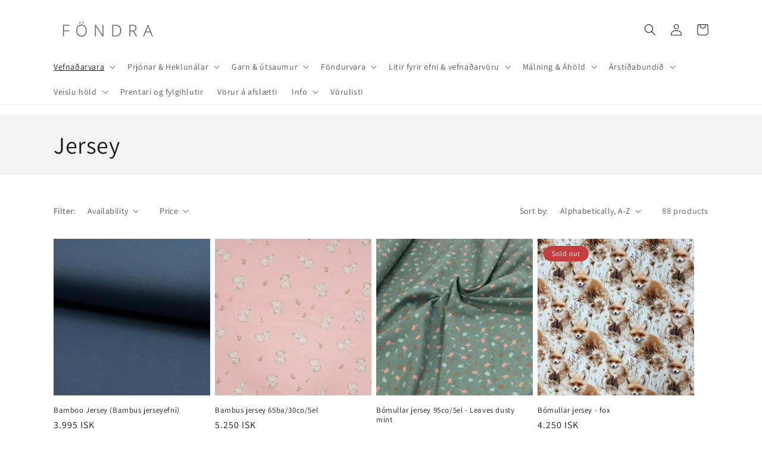

--- FILE ---
content_type: text/html; charset=utf-8
request_url: https://fondra.is/collections/jersey
body_size: 32154
content:
<!doctype html>
<html class="no-js" lang="en">
  <head>
    <meta charset="utf-8">
    <meta http-equiv="X-UA-Compatible" content="IE=edge">
    <meta name="viewport" content="width=device-width,initial-scale=1">
    <meta name="theme-color" content="">
    <link rel="canonical" href="https://fondra.is/collections/jersey">
    <link rel="preconnect" href="https://cdn.shopify.com" crossorigin><link rel="preconnect" href="https://fonts.shopifycdn.com" crossorigin><title>
      Jersey
 &ndash; Föndra</title>

    

    

<meta property="og:site_name" content="Föndra">
<meta property="og:url" content="https://fondra.is/collections/jersey">
<meta property="og:title" content="Jersey">
<meta property="og:type" content="website">
<meta property="og:description" content="Föndra"><meta name="twitter:card" content="summary_large_image">
<meta name="twitter:title" content="Jersey">
<meta name="twitter:description" content="Föndra">


    <script src="//fondra.is/cdn/shop/t/8/assets/global.js?v=24850326154503943211650490118" defer="defer"></script>
    <script>window.performance && window.performance.mark && window.performance.mark('shopify.content_for_header.start');</script><meta name="facebook-domain-verification" content="vovz815282gg6o5tbys3tqwvxsa0gv">
<meta id="shopify-digital-wallet" name="shopify-digital-wallet" content="/28643426348/digital_wallets/dialog">
<link rel="alternate" type="application/atom+xml" title="Feed" href="/collections/jersey.atom" />
<link rel="next" href="/collections/jersey?page=2">
<link rel="alternate" type="application/json+oembed" href="https://fondra.is/collections/jersey.oembed">
<script async="async" src="/checkouts/internal/preloads.js?locale=en-IS"></script>
<script id="shopify-features" type="application/json">{"accessToken":"26880d4c66e77bcc3e41994292885816","betas":["rich-media-storefront-analytics"],"domain":"fondra.is","predictiveSearch":true,"shopId":28643426348,"locale":"en"}</script>
<script>var Shopify = Shopify || {};
Shopify.shop = "fondra.myshopify.com";
Shopify.locale = "en";
Shopify.currency = {"active":"ISK","rate":"1.0"};
Shopify.country = "IS";
Shopify.theme = {"name":"Dawn","id":123527331884,"schema_name":"Dawn","schema_version":"5.0.0","theme_store_id":887,"role":"main"};
Shopify.theme.handle = "null";
Shopify.theme.style = {"id":null,"handle":null};
Shopify.cdnHost = "fondra.is/cdn";
Shopify.routes = Shopify.routes || {};
Shopify.routes.root = "/";</script>
<script type="module">!function(o){(o.Shopify=o.Shopify||{}).modules=!0}(window);</script>
<script>!function(o){function n(){var o=[];function n(){o.push(Array.prototype.slice.apply(arguments))}return n.q=o,n}var t=o.Shopify=o.Shopify||{};t.loadFeatures=n(),t.autoloadFeatures=n()}(window);</script>
<script id="shop-js-analytics" type="application/json">{"pageType":"collection"}</script>
<script defer="defer" async type="module" src="//fondra.is/cdn/shopifycloud/shop-js/modules/v2/client.init-shop-cart-sync_BT-GjEfc.en.esm.js"></script>
<script defer="defer" async type="module" src="//fondra.is/cdn/shopifycloud/shop-js/modules/v2/chunk.common_D58fp_Oc.esm.js"></script>
<script defer="defer" async type="module" src="//fondra.is/cdn/shopifycloud/shop-js/modules/v2/chunk.modal_xMitdFEc.esm.js"></script>
<script type="module">
  await import("//fondra.is/cdn/shopifycloud/shop-js/modules/v2/client.init-shop-cart-sync_BT-GjEfc.en.esm.js");
await import("//fondra.is/cdn/shopifycloud/shop-js/modules/v2/chunk.common_D58fp_Oc.esm.js");
await import("//fondra.is/cdn/shopifycloud/shop-js/modules/v2/chunk.modal_xMitdFEc.esm.js");

  window.Shopify.SignInWithShop?.initShopCartSync?.({"fedCMEnabled":true,"windoidEnabled":true});

</script>
<script>(function() {
  var isLoaded = false;
  function asyncLoad() {
    if (isLoaded) return;
    isLoaded = true;
    var urls = ["https:\/\/cookiebar.hulkapps.com\/hulk_cookie_bar.js?shop=fondra.myshopify.com","https:\/\/instafeed.nfcube.com\/cdn\/1a811ff2034dd8fb83f45bede8887d24.js?shop=fondra.myshopify.com","https:\/\/cdn.judge.me\/checkout_comment.js?shop=fondra.myshopify.com","\/\/cdn.shopify.com\/proxy\/12e30e8af89af5feb24cc01954778a9e9cefa888f69acae163f33f00b09a6f48\/cdn.shopify.com\/s\/files\/1\/0875\/2064\/files\/terms-and-conditions-storefront-v1.0.3.min.js?shop=fondra.myshopify.com\u0026sp-cache-control=cHVibGljLCBtYXgtYWdlPTkwMA"];
    for (var i = 0; i < urls.length; i++) {
      var s = document.createElement('script');
      s.type = 'text/javascript';
      s.async = true;
      s.src = urls[i];
      var x = document.getElementsByTagName('script')[0];
      x.parentNode.insertBefore(s, x);
    }
  };
  if(window.attachEvent) {
    window.attachEvent('onload', asyncLoad);
  } else {
    window.addEventListener('load', asyncLoad, false);
  }
})();</script>
<script id="__st">var __st={"a":28643426348,"offset":0,"reqid":"7c2f66f5-ce0a-4600-9b20-27980126d4c1-1769126700","pageurl":"fondra.is\/collections\/jersey","u":"2b0e8412af6f","p":"collection","rtyp":"collection","rid":191240831020};</script>
<script>window.ShopifyPaypalV4VisibilityTracking = true;</script>
<script id="captcha-bootstrap">!function(){'use strict';const t='contact',e='account',n='new_comment',o=[[t,t],['blogs',n],['comments',n],[t,'customer']],c=[[e,'customer_login'],[e,'guest_login'],[e,'recover_customer_password'],[e,'create_customer']],r=t=>t.map((([t,e])=>`form[action*='/${t}']:not([data-nocaptcha='true']) input[name='form_type'][value='${e}']`)).join(','),a=t=>()=>t?[...document.querySelectorAll(t)].map((t=>t.form)):[];function s(){const t=[...o],e=r(t);return a(e)}const i='password',u='form_key',d=['recaptcha-v3-token','g-recaptcha-response','h-captcha-response',i],f=()=>{try{return window.sessionStorage}catch{return}},m='__shopify_v',_=t=>t.elements[u];function p(t,e,n=!1){try{const o=window.sessionStorage,c=JSON.parse(o.getItem(e)),{data:r}=function(t){const{data:e,action:n}=t;return t[m]||n?{data:e,action:n}:{data:t,action:n}}(c);for(const[e,n]of Object.entries(r))t.elements[e]&&(t.elements[e].value=n);n&&o.removeItem(e)}catch(o){console.error('form repopulation failed',{error:o})}}const l='form_type',E='cptcha';function T(t){t.dataset[E]=!0}const w=window,h=w.document,L='Shopify',v='ce_forms',y='captcha';let A=!1;((t,e)=>{const n=(g='f06e6c50-85a8-45c8-87d0-21a2b65856fe',I='https://cdn.shopify.com/shopifycloud/storefront-forms-hcaptcha/ce_storefront_forms_captcha_hcaptcha.v1.5.2.iife.js',D={infoText:'Protected by hCaptcha',privacyText:'Privacy',termsText:'Terms'},(t,e,n)=>{const o=w[L][v],c=o.bindForm;if(c)return c(t,g,e,D).then(n);var r;o.q.push([[t,g,e,D],n]),r=I,A||(h.body.append(Object.assign(h.createElement('script'),{id:'captcha-provider',async:!0,src:r})),A=!0)});var g,I,D;w[L]=w[L]||{},w[L][v]=w[L][v]||{},w[L][v].q=[],w[L][y]=w[L][y]||{},w[L][y].protect=function(t,e){n(t,void 0,e),T(t)},Object.freeze(w[L][y]),function(t,e,n,w,h,L){const[v,y,A,g]=function(t,e,n){const i=e?o:[],u=t?c:[],d=[...i,...u],f=r(d),m=r(i),_=r(d.filter((([t,e])=>n.includes(e))));return[a(f),a(m),a(_),s()]}(w,h,L),I=t=>{const e=t.target;return e instanceof HTMLFormElement?e:e&&e.form},D=t=>v().includes(t);t.addEventListener('submit',(t=>{const e=I(t);if(!e)return;const n=D(e)&&!e.dataset.hcaptchaBound&&!e.dataset.recaptchaBound,o=_(e),c=g().includes(e)&&(!o||!o.value);(n||c)&&t.preventDefault(),c&&!n&&(function(t){try{if(!f())return;!function(t){const e=f();if(!e)return;const n=_(t);if(!n)return;const o=n.value;o&&e.removeItem(o)}(t);const e=Array.from(Array(32),(()=>Math.random().toString(36)[2])).join('');!function(t,e){_(t)||t.append(Object.assign(document.createElement('input'),{type:'hidden',name:u})),t.elements[u].value=e}(t,e),function(t,e){const n=f();if(!n)return;const o=[...t.querySelectorAll(`input[type='${i}']`)].map((({name:t})=>t)),c=[...d,...o],r={};for(const[a,s]of new FormData(t).entries())c.includes(a)||(r[a]=s);n.setItem(e,JSON.stringify({[m]:1,action:t.action,data:r}))}(t,e)}catch(e){console.error('failed to persist form',e)}}(e),e.submit())}));const S=(t,e)=>{t&&!t.dataset[E]&&(n(t,e.some((e=>e===t))),T(t))};for(const o of['focusin','change'])t.addEventListener(o,(t=>{const e=I(t);D(e)&&S(e,y())}));const B=e.get('form_key'),M=e.get(l),P=B&&M;t.addEventListener('DOMContentLoaded',(()=>{const t=y();if(P)for(const e of t)e.elements[l].value===M&&p(e,B);[...new Set([...A(),...v().filter((t=>'true'===t.dataset.shopifyCaptcha))])].forEach((e=>S(e,t)))}))}(h,new URLSearchParams(w.location.search),n,t,e,['guest_login'])})(!0,!0)}();</script>
<script integrity="sha256-4kQ18oKyAcykRKYeNunJcIwy7WH5gtpwJnB7kiuLZ1E=" data-source-attribution="shopify.loadfeatures" defer="defer" src="//fondra.is/cdn/shopifycloud/storefront/assets/storefront/load_feature-a0a9edcb.js" crossorigin="anonymous"></script>
<script data-source-attribution="shopify.dynamic_checkout.dynamic.init">var Shopify=Shopify||{};Shopify.PaymentButton=Shopify.PaymentButton||{isStorefrontPortableWallets:!0,init:function(){window.Shopify.PaymentButton.init=function(){};var t=document.createElement("script");t.src="https://fondra.is/cdn/shopifycloud/portable-wallets/latest/portable-wallets.en.js",t.type="module",document.head.appendChild(t)}};
</script>
<script data-source-attribution="shopify.dynamic_checkout.buyer_consent">
  function portableWalletsHideBuyerConsent(e){var t=document.getElementById("shopify-buyer-consent"),n=document.getElementById("shopify-subscription-policy-button");t&&n&&(t.classList.add("hidden"),t.setAttribute("aria-hidden","true"),n.removeEventListener("click",e))}function portableWalletsShowBuyerConsent(e){var t=document.getElementById("shopify-buyer-consent"),n=document.getElementById("shopify-subscription-policy-button");t&&n&&(t.classList.remove("hidden"),t.removeAttribute("aria-hidden"),n.addEventListener("click",e))}window.Shopify?.PaymentButton&&(window.Shopify.PaymentButton.hideBuyerConsent=portableWalletsHideBuyerConsent,window.Shopify.PaymentButton.showBuyerConsent=portableWalletsShowBuyerConsent);
</script>
<script data-source-attribution="shopify.dynamic_checkout.cart.bootstrap">document.addEventListener("DOMContentLoaded",(function(){function t(){return document.querySelector("shopify-accelerated-checkout-cart, shopify-accelerated-checkout")}if(t())Shopify.PaymentButton.init();else{new MutationObserver((function(e,n){t()&&(Shopify.PaymentButton.init(),n.disconnect())})).observe(document.body,{childList:!0,subtree:!0})}}));
</script>
<script id="sections-script" data-sections="header,footer" defer="defer" src="//fondra.is/cdn/shop/t/8/compiled_assets/scripts.js?v=9029"></script>
<script>window.performance && window.performance.mark && window.performance.mark('shopify.content_for_header.end');</script>


    <style data-shopify>
      @font-face {
  font-family: Assistant;
  font-weight: 400;
  font-style: normal;
  font-display: swap;
  src: url("//fondra.is/cdn/fonts/assistant/assistant_n4.9120912a469cad1cc292572851508ca49d12e768.woff2") format("woff2"),
       url("//fondra.is/cdn/fonts/assistant/assistant_n4.6e9875ce64e0fefcd3f4446b7ec9036b3ddd2985.woff") format("woff");
}

      @font-face {
  font-family: Assistant;
  font-weight: 700;
  font-style: normal;
  font-display: swap;
  src: url("//fondra.is/cdn/fonts/assistant/assistant_n7.bf44452348ec8b8efa3aa3068825305886b1c83c.woff2") format("woff2"),
       url("//fondra.is/cdn/fonts/assistant/assistant_n7.0c887fee83f6b3bda822f1150b912c72da0f7b64.woff") format("woff");
}

      
      
      @font-face {
  font-family: Assistant;
  font-weight: 400;
  font-style: normal;
  font-display: swap;
  src: url("//fondra.is/cdn/fonts/assistant/assistant_n4.9120912a469cad1cc292572851508ca49d12e768.woff2") format("woff2"),
       url("//fondra.is/cdn/fonts/assistant/assistant_n4.6e9875ce64e0fefcd3f4446b7ec9036b3ddd2985.woff") format("woff");
}


      :root {
        --font-body-family: Assistant, sans-serif;
        --font-body-style: normal;
        --font-body-weight: 400;
        --font-body-weight-bold: 700;

        --font-heading-family: Assistant, sans-serif;
        --font-heading-style: normal;
        --font-heading-weight: 400;

        --font-body-scale: 1.0;
        --font-heading-scale: 1.0;

        --color-base-text: 25, 25, 25;
        --color-shadow: 25, 25, 25;
        --color-base-background-1: 255, 255, 255;
        --color-base-background-2: 243, 243, 243;
        --color-base-solid-button-labels: 255, 255, 255;
        --color-base-outline-button-labels: 18, 18, 18;
        --color-base-accent-1: 18, 18, 18;
        --color-base-accent-2: 51, 79, 180;
        --payment-terms-background-color: #FFFFFF;

        --gradient-base-background-1: #FFFFFF;
        --gradient-base-background-2: #F3F3F3;
        --gradient-base-accent-1: #121212;
        --gradient-base-accent-2: #334FB4;

        --media-padding: px;
        --media-border-opacity: 0.05;
        --media-border-width: 1px;
        --media-radius: 0px;
        --media-shadow-opacity: 0.0;
        --media-shadow-horizontal-offset: 0px;
        --media-shadow-vertical-offset: 0px;
        --media-shadow-blur-radius: 0px;

        --page-width: 120rem;
        --page-width-margin: 0rem;

        --card-image-padding: 0.0rem;
        --card-corner-radius: 0.0rem;
        --card-text-alignment: left;
        --card-border-width: 0.0rem;
        --card-border-opacity: 0.0;
        --card-shadow-opacity: 0.1;
        --card-shadow-horizontal-offset: 0.0rem;
        --card-shadow-vertical-offset: 0.0rem;
        --card-shadow-blur-radius: 0.0rem;

        --badge-corner-radius: 4.0rem;

        --popup-border-width: 1px;
        --popup-border-opacity: 0.1;
        --popup-corner-radius: 0px;
        --popup-shadow-opacity: 0.0;
        --popup-shadow-horizontal-offset: 0px;
        --popup-shadow-vertical-offset: 0px;
        --popup-shadow-blur-radius: 0px;

        --drawer-border-width: 1px;
        --drawer-border-opacity: 0.1;
        --drawer-shadow-opacity: 0.0;
        --drawer-shadow-horizontal-offset: 0px;
        --drawer-shadow-vertical-offset: 0px;
        --drawer-shadow-blur-radius: 0px;

        --spacing-sections-desktop: 0px;
        --spacing-sections-mobile: 0px;

        --grid-desktop-vertical-spacing: 8px;
        --grid-desktop-horizontal-spacing: 8px;
        --grid-mobile-vertical-spacing: 4px;
        --grid-mobile-horizontal-spacing: 4px;

        --text-boxes-border-opacity: 0.0;
        --text-boxes-border-width: 0px;
        --text-boxes-radius: 0px;
        --text-boxes-shadow-opacity: 0.0;
        --text-boxes-shadow-horizontal-offset: 0px;
        --text-boxes-shadow-vertical-offset: 0px;
        --text-boxes-shadow-blur-radius: 0px;

        --buttons-radius: 0px;
        --buttons-radius-outset: 0px;
        --buttons-border-width: 1px;
        --buttons-border-opacity: 1.0;
        --buttons-shadow-opacity: 0.0;
        --buttons-shadow-horizontal-offset: 0px;
        --buttons-shadow-vertical-offset: 0px;
        --buttons-shadow-blur-radius: 0px;
        --buttons-border-offset: 0px;

        --inputs-radius: 0px;
        --inputs-border-width: 1px;
        --inputs-border-opacity: 0.55;
        --inputs-shadow-opacity: 0.0;
        --inputs-shadow-horizontal-offset: 0px;
        --inputs-margin-offset: 0px;
        --inputs-shadow-vertical-offset: 0px;
        --inputs-shadow-blur-radius: 0px;
        --inputs-radius-outset: 0px;

        --variant-pills-radius: 40px;
        --variant-pills-border-width: 1px;
        --variant-pills-border-opacity: 0.55;
        --variant-pills-shadow-opacity: 0.0;
        --variant-pills-shadow-horizontal-offset: 0px;
        --variant-pills-shadow-vertical-offset: 0px;
        --variant-pills-shadow-blur-radius: 0px;
      }

      *,
      *::before,
      *::after {
        box-sizing: inherit;
      }

      html {
        box-sizing: border-box;
        font-size: calc(var(--font-body-scale) * 62.5%);
        height: 100%;
      }

      body {
        display: grid;
        grid-template-rows: auto auto 1fr auto;
        grid-template-columns: 100%;
        min-height: 100%;
        margin: 0;
        font-size: 1.5rem;
        letter-spacing: 0.06rem;
        line-height: calc(1 + 0.8 / var(--font-body-scale));
        font-family: var(--font-body-family);
        font-style: var(--font-body-style);
        font-weight: var(--font-body-weight);
      }

      @media screen and (min-width: 750px) {
        body {
          font-size: 1.6rem;
        }
      }
    </style>

    <link href="//fondra.is/cdn/shop/t/8/assets/base.css?v=105851338815530341071741707318" rel="stylesheet" type="text/css" media="all" />
<link rel="preload" as="font" href="//fondra.is/cdn/fonts/assistant/assistant_n4.9120912a469cad1cc292572851508ca49d12e768.woff2" type="font/woff2" crossorigin><link rel="preload" as="font" href="//fondra.is/cdn/fonts/assistant/assistant_n4.9120912a469cad1cc292572851508ca49d12e768.woff2" type="font/woff2" crossorigin><link rel="stylesheet" href="//fondra.is/cdn/shop/t/8/assets/component-predictive-search.css?v=165644661289088488651650490114" media="print" onload="this.media='all'"><script>document.documentElement.className = document.documentElement.className.replace('no-js', 'js');
    if (Shopify.designMode) {
      document.documentElement.classList.add('shopify-design-mode');
    }
    </script>
  <link href="https://monorail-edge.shopifysvc.com" rel="dns-prefetch">
<script>(function(){if ("sendBeacon" in navigator && "performance" in window) {try {var session_token_from_headers = performance.getEntriesByType('navigation')[0].serverTiming.find(x => x.name == '_s').description;} catch {var session_token_from_headers = undefined;}var session_cookie_matches = document.cookie.match(/_shopify_s=([^;]*)/);var session_token_from_cookie = session_cookie_matches && session_cookie_matches.length === 2 ? session_cookie_matches[1] : "";var session_token = session_token_from_headers || session_token_from_cookie || "";function handle_abandonment_event(e) {var entries = performance.getEntries().filter(function(entry) {return /monorail-edge.shopifysvc.com/.test(entry.name);});if (!window.abandonment_tracked && entries.length === 0) {window.abandonment_tracked = true;var currentMs = Date.now();var navigation_start = performance.timing.navigationStart;var payload = {shop_id: 28643426348,url: window.location.href,navigation_start,duration: currentMs - navigation_start,session_token,page_type: "collection"};window.navigator.sendBeacon("https://monorail-edge.shopifysvc.com/v1/produce", JSON.stringify({schema_id: "online_store_buyer_site_abandonment/1.1",payload: payload,metadata: {event_created_at_ms: currentMs,event_sent_at_ms: currentMs}}));}}window.addEventListener('pagehide', handle_abandonment_event);}}());</script>
<script id="web-pixels-manager-setup">(function e(e,d,r,n,o){if(void 0===o&&(o={}),!Boolean(null===(a=null===(i=window.Shopify)||void 0===i?void 0:i.analytics)||void 0===a?void 0:a.replayQueue)){var i,a;window.Shopify=window.Shopify||{};var t=window.Shopify;t.analytics=t.analytics||{};var s=t.analytics;s.replayQueue=[],s.publish=function(e,d,r){return s.replayQueue.push([e,d,r]),!0};try{self.performance.mark("wpm:start")}catch(e){}var l=function(){var e={modern:/Edge?\/(1{2}[4-9]|1[2-9]\d|[2-9]\d{2}|\d{4,})\.\d+(\.\d+|)|Firefox\/(1{2}[4-9]|1[2-9]\d|[2-9]\d{2}|\d{4,})\.\d+(\.\d+|)|Chrom(ium|e)\/(9{2}|\d{3,})\.\d+(\.\d+|)|(Maci|X1{2}).+ Version\/(15\.\d+|(1[6-9]|[2-9]\d|\d{3,})\.\d+)([,.]\d+|)( \(\w+\)|)( Mobile\/\w+|) Safari\/|Chrome.+OPR\/(9{2}|\d{3,})\.\d+\.\d+|(CPU[ +]OS|iPhone[ +]OS|CPU[ +]iPhone|CPU IPhone OS|CPU iPad OS)[ +]+(15[._]\d+|(1[6-9]|[2-9]\d|\d{3,})[._]\d+)([._]\d+|)|Android:?[ /-](13[3-9]|1[4-9]\d|[2-9]\d{2}|\d{4,})(\.\d+|)(\.\d+|)|Android.+Firefox\/(13[5-9]|1[4-9]\d|[2-9]\d{2}|\d{4,})\.\d+(\.\d+|)|Android.+Chrom(ium|e)\/(13[3-9]|1[4-9]\d|[2-9]\d{2}|\d{4,})\.\d+(\.\d+|)|SamsungBrowser\/([2-9]\d|\d{3,})\.\d+/,legacy:/Edge?\/(1[6-9]|[2-9]\d|\d{3,})\.\d+(\.\d+|)|Firefox\/(5[4-9]|[6-9]\d|\d{3,})\.\d+(\.\d+|)|Chrom(ium|e)\/(5[1-9]|[6-9]\d|\d{3,})\.\d+(\.\d+|)([\d.]+$|.*Safari\/(?![\d.]+ Edge\/[\d.]+$))|(Maci|X1{2}).+ Version\/(10\.\d+|(1[1-9]|[2-9]\d|\d{3,})\.\d+)([,.]\d+|)( \(\w+\)|)( Mobile\/\w+|) Safari\/|Chrome.+OPR\/(3[89]|[4-9]\d|\d{3,})\.\d+\.\d+|(CPU[ +]OS|iPhone[ +]OS|CPU[ +]iPhone|CPU IPhone OS|CPU iPad OS)[ +]+(10[._]\d+|(1[1-9]|[2-9]\d|\d{3,})[._]\d+)([._]\d+|)|Android:?[ /-](13[3-9]|1[4-9]\d|[2-9]\d{2}|\d{4,})(\.\d+|)(\.\d+|)|Mobile Safari.+OPR\/([89]\d|\d{3,})\.\d+\.\d+|Android.+Firefox\/(13[5-9]|1[4-9]\d|[2-9]\d{2}|\d{4,})\.\d+(\.\d+|)|Android.+Chrom(ium|e)\/(13[3-9]|1[4-9]\d|[2-9]\d{2}|\d{4,})\.\d+(\.\d+|)|Android.+(UC? ?Browser|UCWEB|U3)[ /]?(15\.([5-9]|\d{2,})|(1[6-9]|[2-9]\d|\d{3,})\.\d+)\.\d+|SamsungBrowser\/(5\.\d+|([6-9]|\d{2,})\.\d+)|Android.+MQ{2}Browser\/(14(\.(9|\d{2,})|)|(1[5-9]|[2-9]\d|\d{3,})(\.\d+|))(\.\d+|)|K[Aa][Ii]OS\/(3\.\d+|([4-9]|\d{2,})\.\d+)(\.\d+|)/},d=e.modern,r=e.legacy,n=navigator.userAgent;return n.match(d)?"modern":n.match(r)?"legacy":"unknown"}(),u="modern"===l?"modern":"legacy",c=(null!=n?n:{modern:"",legacy:""})[u],f=function(e){return[e.baseUrl,"/wpm","/b",e.hashVersion,"modern"===e.buildTarget?"m":"l",".js"].join("")}({baseUrl:d,hashVersion:r,buildTarget:u}),m=function(e){var d=e.version,r=e.bundleTarget,n=e.surface,o=e.pageUrl,i=e.monorailEndpoint;return{emit:function(e){var a=e.status,t=e.errorMsg,s=(new Date).getTime(),l=JSON.stringify({metadata:{event_sent_at_ms:s},events:[{schema_id:"web_pixels_manager_load/3.1",payload:{version:d,bundle_target:r,page_url:o,status:a,surface:n,error_msg:t},metadata:{event_created_at_ms:s}}]});if(!i)return console&&console.warn&&console.warn("[Web Pixels Manager] No Monorail endpoint provided, skipping logging."),!1;try{return self.navigator.sendBeacon.bind(self.navigator)(i,l)}catch(e){}var u=new XMLHttpRequest;try{return u.open("POST",i,!0),u.setRequestHeader("Content-Type","text/plain"),u.send(l),!0}catch(e){return console&&console.warn&&console.warn("[Web Pixels Manager] Got an unhandled error while logging to Monorail."),!1}}}}({version:r,bundleTarget:l,surface:e.surface,pageUrl:self.location.href,monorailEndpoint:e.monorailEndpoint});try{o.browserTarget=l,function(e){var d=e.src,r=e.async,n=void 0===r||r,o=e.onload,i=e.onerror,a=e.sri,t=e.scriptDataAttributes,s=void 0===t?{}:t,l=document.createElement("script"),u=document.querySelector("head"),c=document.querySelector("body");if(l.async=n,l.src=d,a&&(l.integrity=a,l.crossOrigin="anonymous"),s)for(var f in s)if(Object.prototype.hasOwnProperty.call(s,f))try{l.dataset[f]=s[f]}catch(e){}if(o&&l.addEventListener("load",o),i&&l.addEventListener("error",i),u)u.appendChild(l);else{if(!c)throw new Error("Did not find a head or body element to append the script");c.appendChild(l)}}({src:f,async:!0,onload:function(){if(!function(){var e,d;return Boolean(null===(d=null===(e=window.Shopify)||void 0===e?void 0:e.analytics)||void 0===d?void 0:d.initialized)}()){var d=window.webPixelsManager.init(e)||void 0;if(d){var r=window.Shopify.analytics;r.replayQueue.forEach((function(e){var r=e[0],n=e[1],o=e[2];d.publishCustomEvent(r,n,o)})),r.replayQueue=[],r.publish=d.publishCustomEvent,r.visitor=d.visitor,r.initialized=!0}}},onerror:function(){return m.emit({status:"failed",errorMsg:"".concat(f," has failed to load")})},sri:function(e){var d=/^sha384-[A-Za-z0-9+/=]+$/;return"string"==typeof e&&d.test(e)}(c)?c:"",scriptDataAttributes:o}),m.emit({status:"loading"})}catch(e){m.emit({status:"failed",errorMsg:(null==e?void 0:e.message)||"Unknown error"})}}})({shopId: 28643426348,storefrontBaseUrl: "https://fondra.is",extensionsBaseUrl: "https://extensions.shopifycdn.com/cdn/shopifycloud/web-pixels-manager",monorailEndpoint: "https://monorail-edge.shopifysvc.com/unstable/produce_batch",surface: "storefront-renderer",enabledBetaFlags: ["2dca8a86"],webPixelsConfigList: [{"id":"shopify-app-pixel","configuration":"{}","eventPayloadVersion":"v1","runtimeContext":"STRICT","scriptVersion":"0450","apiClientId":"shopify-pixel","type":"APP","privacyPurposes":["ANALYTICS","MARKETING"]},{"id":"shopify-custom-pixel","eventPayloadVersion":"v1","runtimeContext":"LAX","scriptVersion":"0450","apiClientId":"shopify-pixel","type":"CUSTOM","privacyPurposes":["ANALYTICS","MARKETING"]}],isMerchantRequest: false,initData: {"shop":{"name":"Föndra","paymentSettings":{"currencyCode":"ISK"},"myshopifyDomain":"fondra.myshopify.com","countryCode":"IS","storefrontUrl":"https:\/\/fondra.is"},"customer":null,"cart":null,"checkout":null,"productVariants":[],"purchasingCompany":null},},"https://fondra.is/cdn","fcfee988w5aeb613cpc8e4bc33m6693e112",{"modern":"","legacy":""},{"shopId":"28643426348","storefrontBaseUrl":"https:\/\/fondra.is","extensionBaseUrl":"https:\/\/extensions.shopifycdn.com\/cdn\/shopifycloud\/web-pixels-manager","surface":"storefront-renderer","enabledBetaFlags":"[\"2dca8a86\"]","isMerchantRequest":"false","hashVersion":"fcfee988w5aeb613cpc8e4bc33m6693e112","publish":"custom","events":"[[\"page_viewed\",{}],[\"collection_viewed\",{\"collection\":{\"id\":\"191240831020\",\"title\":\"Jersey\",\"productVariants\":[{\"price\":{\"amount\":3995.0,\"currencyCode\":\"ISK\"},\"product\":{\"title\":\"Bamboo Jersey (Bambus jerseyefni)\",\"vendor\":\"Quality Textiles\",\"id\":\"6579339198508\",\"untranslatedTitle\":\"Bamboo Jersey (Bambus jerseyefni)\",\"url\":\"\/products\/bamboo-jersey-95ba-5el\",\"type\":\"Vefnaðarvara\"},\"id\":\"39411616710700\",\"image\":{\"src\":\"\/\/fondra.is\/cdn\/shop\/files\/RS0332-050_3.webp?v=1747750662\"},\"sku\":\"0332rs-050white\",\"title\":\"050white\",\"untranslatedTitle\":\"050white\"},{\"price\":{\"amount\":5250.0,\"currencyCode\":\"ISK\"},\"product\":{\"title\":\"Bambus jersey 65ba\/30co\/5el\",\"vendor\":\"Quality Textiles\",\"id\":\"8117251735596\",\"untranslatedTitle\":\"Bambus jersey 65ba\/30co\/5el\",\"url\":\"\/products\/bamboo-65ba-30co-5el\",\"type\":\"Vefnaðarvara\"},\"id\":\"45123368681516\",\"image\":{\"src\":\"\/\/fondra.is\/cdn\/shop\/files\/K59019-110_1.webp?v=1765976906\"},\"sku\":\"59019k-110bunny.rose\",\"title\":\"110bunny.rose\",\"untranslatedTitle\":\"110bunny.rose\"},{\"price\":{\"amount\":3995.0,\"currencyCode\":\"ISK\"},\"product\":{\"title\":\"Bómullar jersey  95co\/5el - Leaves dusty mint\",\"vendor\":\"Föndra\",\"id\":\"7233156317228\",\"untranslatedTitle\":\"Bómullar jersey  95co\/5el - Leaves dusty mint\",\"url\":\"\/products\/jersey-95co-5el-18\",\"type\":\"Vefnaðarvara\"},\"id\":\"42095403827244\",\"image\":{\"src\":\"\/\/fondra.is\/cdn\/shop\/files\/FullSizeRender_9b8a8342-8f60-4d84-8119-46ab2497638a.jpg?v=1700047581\"},\"sku\":\"10157k\",\"title\":\"Default Title\",\"untranslatedTitle\":\"Default Title\"},{\"price\":{\"amount\":4250.0,\"currencyCode\":\"ISK\"},\"product\":{\"title\":\"Bómullar jersey - fox\",\"vendor\":\"Föndra\",\"id\":\"7963569913900\",\"untranslatedTitle\":\"Bómullar jersey - fox\",\"url\":\"\/products\/digital-print-95co-5el-2\",\"type\":\"\"},\"id\":\"44629141749804\",\"image\":{\"src\":\"\/\/fondra.is\/cdn\/shop\/files\/8FD97FA6-A064-4DE7-89B9-2E0D89D6747B.jpg?v=1754394945\"},\"sku\":\"50160k\",\"title\":\"Default Title\",\"untranslatedTitle\":\"Default Title\"},{\"price\":{\"amount\":4250.0,\"currencyCode\":\"ISK\"},\"product\":{\"title\":\"Bómullar jersey - puppies\",\"vendor\":\"Föndra\",\"id\":\"7963568767020\",\"untranslatedTitle\":\"Bómullar jersey - puppies\",\"url\":\"\/products\/digital-print-95co-5el\",\"type\":\"\"},\"id\":\"44629141094444\",\"image\":{\"src\":\"\/\/fondra.is\/cdn\/shop\/files\/1B686E31-07D9-4AAB-932E-E492CCD95C4C.jpg?v=1754394449\"},\"sku\":\"50150k\",\"title\":\"Default Title\",\"untranslatedTitle\":\"Default Title\"},{\"price\":{\"amount\":3990.0,\"currencyCode\":\"ISK\"},\"product\":{\"title\":\"Bómullar Jersey Letters\",\"vendor\":\"Quality Textiles\",\"id\":\"7303362674732\",\"untranslatedTitle\":\"Bómullar Jersey Letters\",\"url\":\"\/products\/jersey-95co-5el-20\",\"type\":\"Vefnaðarvara\"},\"id\":\"42576701358124\",\"image\":{\"src\":\"\/\/fondra.is\/cdn\/shop\/files\/K10249-690_1.webp?v=1707306298\"},\"sku\":\"10249k\",\"title\":\"Default Title\",\"untranslatedTitle\":\"Default Title\"},{\"price\":{\"amount\":3550.0,\"currencyCode\":\"ISK\"},\"product\":{\"title\":\"Bómullarjersey  95co\/5el\",\"vendor\":\"Föndra\",\"id\":\"7558532562988\",\"untranslatedTitle\":\"Bómullarjersey  95co\/5el\",\"url\":\"\/products\/jersey-95co-5el-7\",\"type\":\"Vefnaðarvara\"},\"id\":\"43355608088620\",\"image\":{\"src\":\"\/\/fondra.is\/cdn\/shop\/files\/K10262-520_3.webp?v=1715956805\"},\"sku\":\"10262k-520leopard.sand\",\"title\":\"520leopard.sand\",\"untranslatedTitle\":\"520leopard.sand\"},{\"price\":{\"amount\":2990.0,\"currencyCode\":\"ISK\"},\"product\":{\"title\":\"Bómullarjersey  95co\/5el\",\"vendor\":\"Föndra\",\"id\":\"7732013039660\",\"untranslatedTitle\":\"Bómullarjersey  95co\/5el\",\"url\":\"\/products\/jersey-95co-5el\",\"type\":\"Vefnaðarvara\"},\"id\":\"43822303936556\",\"image\":{\"src\":\"\/\/fondra.is\/cdn\/shop\/files\/90ed1ac3813fc86c1fceea549604b2c2.webp?v=1727099547\"},\"sku\":\"21304noot\",\"title\":\"Default Title\",\"untranslatedTitle\":\"Default Title\"},{\"price\":{\"amount\":4450.0,\"currencyCode\":\"ISK\"},\"product\":{\"title\":\"Bómullarjersey  Jól  95co\/5el\",\"vendor\":\"Quality Textiles\",\"id\":\"8059676688428\",\"untranslatedTitle\":\"Bómullarjersey  Jól  95co\/5el\",\"url\":\"\/products\/jersey-95ci-5el\",\"type\":\"Vefnaðarvara\"},\"id\":\"44899767910444\",\"image\":{\"src\":\"\/\/fondra.is\/cdn\/shop\/files\/CR4001-510_1.webp?v=1761732634\"},\"sku\":\"4001cr\",\"title\":\"Default Title\",\"untranslatedTitle\":\"Default Title\"},{\"price\":{\"amount\":3550.0,\"currencyCode\":\"ISK\"},\"product\":{\"title\":\"Bómullarjersey - Animals\",\"vendor\":\"q\",\"id\":\"7789525794860\",\"untranslatedTitle\":\"Bómullarjersey - Animals\",\"url\":\"\/products\/jersey-95co-5el-1\",\"type\":\"Vefnaðarvara\"},\"id\":\"44026175029292\",\"image\":{\"src\":\"\/\/fondra.is\/cdn\/shop\/files\/K10307-910_1.webp?v=1736258325\"},\"sku\":\"10307k-910patch.blue\",\"title\":\"910patch.blue\",\"untranslatedTitle\":\"910patch.blue\"},{\"price\":{\"amount\":4150.0,\"currencyCode\":\"ISK\"},\"product\":{\"title\":\"Bómullarjersey - Animals in cups\",\"vendor\":\"Quality Textiles\",\"id\":\"8074049912876\",\"untranslatedTitle\":\"Bómullarjersey - Animals in cups\",\"url\":\"\/products\/efni-95co-5el\",\"type\":\"Vefnaðarvara\"},\"id\":\"44941055754284\",\"image\":{\"src\":\"\/\/fondra.is\/cdn\/shop\/files\/560B45BD-5C15-42B3-BE8A-D2638E1362EA.jpg?v=1762435855\"},\"sku\":\"50153k\",\"title\":\"Default Title\",\"untranslatedTitle\":\"Default Title\"},{\"price\":{\"amount\":2750.0,\"currencyCode\":\"ISK\"},\"product\":{\"title\":\"Bómullarjersey - Camouflage\",\"vendor\":\"Quality Textiles\",\"id\":\"6628740464684\",\"untranslatedTitle\":\"Bómullarjersey - Camouflage\",\"url\":\"\/products\/jersey-camoufage-95co-5sp\",\"type\":\"Vefnaðarvara\"},\"id\":\"39572271562796\",\"image\":{\"src\":\"\/\/fondra.is\/cdn\/shop\/products\/2_33b09802-8c05-4f6a-b222-75818d12a14a.png?v=1632160700\"},\"sku\":\"0213rs-028\",\"title\":\"Default Title\",\"untranslatedTitle\":\"Default Title\"},{\"price\":{\"amount\":3550.0,\"currencyCode\":\"ISK\"},\"product\":{\"title\":\"Bómullarjersey - Cars\",\"vendor\":\"Quality Textiles\",\"id\":\"7822105739308\",\"untranslatedTitle\":\"Bómullarjersey - Cars\",\"url\":\"\/products\/jersey-95co-5el-22\",\"type\":\"Vefnaðarvara\"},\"id\":\"44126335926316\",\"image\":{\"src\":\"\/\/fondra.is\/cdn\/shop\/files\/K10291-520_1.webp?v=1740133549\"},\"sku\":\"10291k-520sand\",\"title\":\"520sand\",\"untranslatedTitle\":\"520sand\"},{\"price\":{\"amount\":3250.0,\"currencyCode\":\"ISK\"},\"product\":{\"title\":\"Bómullarjersey - Farms Beige\",\"vendor\":\"Nooteboom Textiles\",\"id\":\"8014380007468\",\"untranslatedTitle\":\"Bómullarjersey - Farms Beige\",\"url\":\"\/products\/tricot-95co-5el-200gr\",\"type\":\"Vefnaðarvara\"},\"id\":\"44789468692524\",\"image\":{\"src\":\"\/\/fondra.is\/cdn\/shop\/files\/4ccd4ab4d927761eb482e76f0cdf1016.webp?v=1758195888\"},\"sku\":\"19460noot\",\"title\":\"Default Title\",\"untranslatedTitle\":\"Default Title\"},{\"price\":{\"amount\":4650.0,\"currencyCode\":\"ISK\"},\"product\":{\"title\":\"Bómullarjersey - Flowers Black\",\"vendor\":\"Quality Textiles\",\"id\":\"8074045358124\",\"untranslatedTitle\":\"Bómullarjersey - Flowers Black\",\"url\":\"\/products\/cotton-ea-digital-print\",\"type\":\"Vefnaðarvara\"},\"id\":\"44941048381484\",\"image\":{\"src\":\"\/\/fondra.is\/cdn\/shop\/files\/A0644233-A4AE-43B8-85D9-596C40F5CE0B.jpg?v=1762435661\"},\"sku\":\"50133k\",\"title\":\"Default Title\",\"untranslatedTitle\":\"Default Title\"},{\"price\":{\"amount\":3250.0,\"currencyCode\":\"ISK\"},\"product\":{\"title\":\"Bómullarjersey - Flowers Off White\",\"vendor\":\"Nooteboom Textiles\",\"id\":\"8014391902252\",\"untranslatedTitle\":\"Bómullarjersey - Flowers Off White\",\"url\":\"\/products\/tricot-200gr-95co-5el\",\"type\":\"Vefnaðarvara\"},\"id\":\"44789512044588\",\"image\":{\"src\":\"\/\/fondra.is\/cdn\/shop\/files\/ed8e3253e0f13cd5334f4f09cbff3c53.webp?v=1758195735\"},\"sku\":\"19459noot\",\"title\":\"Default Title\",\"untranslatedTitle\":\"Default Title\"},{\"price\":{\"amount\":3550.0,\"currencyCode\":\"ISK\"},\"product\":{\"title\":\"Bómullarjersey - Hearts\",\"vendor\":\"Quality Textiles\",\"id\":\"7822096007212\",\"untranslatedTitle\":\"Bómullarjersey - Hearts\",\"url\":\"\/products\/jersey-95co-5el-14\",\"type\":\"Vefnaðarvara\"},\"id\":\"44126212292652\",\"image\":{\"src\":\"\/\/fondra.is\/cdn\/shop\/files\/K10312-510_1.webp?v=1740133960\"},\"sku\":\"10312k-510off.white\",\"title\":\"510off.white\",\"untranslatedTitle\":\"510off.white\"},{\"price\":{\"amount\":3575.0,\"currencyCode\":\"ISK\"},\"product\":{\"title\":\"Bómullarjersey - Leopard\",\"vendor\":\"Quality Textiles\",\"id\":\"7960651989036\",\"untranslatedTitle\":\"Bómullarjersey - Leopard\",\"url\":\"\/products\/jersey-95co-5el-3\",\"type\":\"Vefnaðarvara\"},\"id\":\"44614901694508\",\"image\":{\"src\":\"\/\/fondra.is\/cdn\/shop\/files\/K10357-120_3.webp?v=1754057013\"},\"sku\":\"10357k\",\"title\":\"Default Title\",\"untranslatedTitle\":\"Default Title\"},{\"price\":{\"amount\":6950.0,\"currencyCode\":\"ISK\"},\"product\":{\"title\":\"Bómullarjersey - Paw Patrol\",\"vendor\":\"Hemmers\",\"id\":\"7903814320172\",\"untranslatedTitle\":\"Bómullarjersey - Paw Patrol\",\"url\":\"\/products\/paw-patrol-95co-5el\",\"type\":\"Vefnaðarvara\"},\"id\":\"44425033613356\",\"image\":{\"src\":\"\/\/fondra.is\/cdn\/shop\/files\/8306b0338590a70ab083773c8e308792.jpg?v=1749036478\"},\"sku\":\"211249\",\"title\":\"Default Title\",\"untranslatedTitle\":\"Default Title\"},{\"price\":{\"amount\":3550.0,\"currencyCode\":\"ISK\"},\"product\":{\"title\":\"Bómullarjersey - Paws\",\"vendor\":\"Quality Textiles\",\"id\":\"7616614924332\",\"untranslatedTitle\":\"Bómullarjersey - Paws\",\"url\":\"\/products\/jersey-95co-5el-27\",\"type\":\"Vefnaðarvara\"},\"id\":\"43477291499564\",\"image\":{\"src\":\"\/\/fondra.is\/cdn\/shop\/files\/k10331-131_1.webp?v=1717754674\"},\"sku\":\"10331k-131d.paws.nude\",\"title\":\"131d.paws.nude\",\"untranslatedTitle\":\"131d.paws.nude\"},{\"price\":{\"amount\":3450.0,\"currencyCode\":\"ISK\"},\"product\":{\"title\":\"Bómullarjersey - Rólu dýr\",\"vendor\":\"Quality Textiles\",\"id\":\"7789527531564\",\"untranslatedTitle\":\"Bómullarjersey - Rólu dýr\",\"url\":\"\/products\/efni-95co-5el-2\",\"type\":\"Vefnaðarvara\"},\"id\":\"44026174865452\",\"image\":{\"src\":\"\/\/fondra.is\/cdn\/shop\/files\/B1C991AB-3504-45B4-92D6-7CE35630599F.jpg?v=1736335664\"},\"sku\":\"10044k-023o.b.dusty.green\",\"title\":\"023o.b.dusty.green\",\"untranslatedTitle\":\"023o.b.dusty.green\"},{\"price\":{\"amount\":3950.0,\"currencyCode\":\"ISK\"},\"product\":{\"title\":\"Bómullarjersey - Small Stripes Two Tone\",\"vendor\":\"Quality Textiles\",\"id\":\"7968749420588\",\"untranslatedTitle\":\"Bómullarjersey - Small Stripes Two Tone\",\"url\":\"\/products\/jersey-92co-8sp-two-tone\",\"type\":\"Vefnaðarvara\"},\"id\":\"44651246747692\",\"image\":{\"src\":\"\/\/fondra.is\/cdn\/shop\/files\/K47090-131_3.webp?v=1754906905\"},\"sku\":\"47090k-131nude\",\"title\":\"131nude\",\"untranslatedTitle\":\"131nude\"},{\"price\":{\"amount\":6950.0,\"currencyCode\":\"ISK\"},\"product\":{\"title\":\"Bómullarjersey - Spider Man\",\"vendor\":\"Hemmers\",\"id\":\"7903814058028\",\"untranslatedTitle\":\"Bómullarjersey - Spider Man\",\"url\":\"\/products\/spider-man-95co-5el\",\"type\":\"Vefnaðarvara\"},\"id\":\"44425033515052\",\"image\":{\"src\":\"\/\/fondra.is\/cdn\/shop\/files\/0202fd15401e8de12493453b7afc2c3f.jpg?v=1749036356\"},\"sku\":\"207580\",\"title\":\"Default Title\",\"untranslatedTitle\":\"Default Title\"},{\"price\":{\"amount\":6450.0,\"currencyCode\":\"ISK\"},\"product\":{\"title\":\"Bómullarjersey - Star Wars\",\"vendor\":\"Hemmers\",\"id\":\"7960661852204\",\"untranslatedTitle\":\"Bómullarjersey - Star Wars\",\"url\":\"\/products\/jersey-dp-95pl-5el-145sm\",\"type\":\"Vefnaðarvara\"},\"id\":\"44614914277420\",\"image\":{\"src\":\"\/\/fondra.is\/cdn\/shop\/files\/cdef72facc0092ff86fc0599dd6aef59.webp?v=1754058220\"},\"sku\":\"206193-0801\",\"title\":\"0801\",\"untranslatedTitle\":\"0801\"}]}}]]"});</script><script>
  window.ShopifyAnalytics = window.ShopifyAnalytics || {};
  window.ShopifyAnalytics.meta = window.ShopifyAnalytics.meta || {};
  window.ShopifyAnalytics.meta.currency = 'ISK';
  var meta = {"products":[{"id":6579339198508,"gid":"gid:\/\/shopify\/Product\/6579339198508","vendor":"Quality Textiles","type":"Vefnaðarvara","handle":"bamboo-jersey-95ba-5el","variants":[{"id":39411616710700,"price":399500,"name":"Bamboo Jersey (Bambus jerseyefni) - 050white","public_title":"050white","sku":"0332rs-050white"},{"id":39411616743468,"price":399500,"name":"Bamboo Jersey (Bambus jerseyefni) - 013nude","public_title":"013nude","sku":"0332rs-013"},{"id":39411616776236,"price":399500,"name":"Bamboo Jersey (Bambus jerseyefni) - 008d.navy","public_title":"008d.navy","sku":"0332rs-008d.navy"},{"id":39411616809004,"price":399500,"name":"Bamboo Jersey (Bambus jerseyefni) - 006petrol","public_title":"006petrol","sku":"0332rs-006petrol"},{"id":39411616841772,"price":399500,"name":"Bamboo Jersey (Bambus jerseyefni) - 027army","public_title":"027army","sku":"0332rs-027army"},{"id":39411616874540,"price":399500,"name":"Bamboo Jersey (Bambus jerseyefni) - 067d.grey.mel","public_title":"067d.grey.mel","sku":"0332rs-067d.grey.mel"},{"id":39999539675180,"price":399500,"name":"Bamboo Jersey (Bambus jerseyefni) - 069black","public_title":"069black","sku":"0332rs-069black"},{"id":40971125686316,"price":399500,"name":"Bamboo Jersey (Bambus jerseyefni) - 005denim","public_title":"005denim","sku":"0332rs-005denim"},{"id":40971125719084,"price":399500,"name":"Bamboo Jersey (Bambus jerseyefni) - 045mauve","public_title":"045mauve","sku":"0332rs-045mauve"},{"id":44132772708396,"price":399500,"name":"Bamboo Jersey (Bambus jerseyefni) - 051ecru","public_title":"051ecru","sku":"0332rs-051ecru"},{"id":44188382330924,"price":399500,"name":"Bamboo Jersey (Bambus jerseyefni) - 054sand","public_title":"054sand","sku":"0332rs-054sand"},{"id":44502245376044,"price":399500,"name":"Bamboo Jersey (Bambus jerseyefni) - 015red","public_title":"015red","sku":"0332rs-015red"}],"remote":false},{"id":8117251735596,"gid":"gid:\/\/shopify\/Product\/8117251735596","vendor":"Quality Textiles","type":"Vefnaðarvara","handle":"bamboo-65ba-30co-5el","variants":[{"id":45123368681516,"price":525000,"name":"Bambus jersey 65ba\/30co\/5el - 110bunny.rose","public_title":"110bunny.rose","sku":"59019k-110bunny.rose"},{"id":45123368714284,"price":525000,"name":"Bambus jersey 65ba\/30co\/5el - 910construct.blue","public_title":"910construct.blue","sku":"59019k-910construct.blue"}],"remote":false},{"id":7233156317228,"gid":"gid:\/\/shopify\/Product\/7233156317228","vendor":"Föndra","type":"Vefnaðarvara","handle":"jersey-95co-5el-18","variants":[{"id":42095403827244,"price":399500,"name":"Bómullar jersey  95co\/5el - Leaves dusty mint","public_title":null,"sku":"10157k"}],"remote":false},{"id":7963569913900,"gid":"gid:\/\/shopify\/Product\/7963569913900","vendor":"Föndra","type":"","handle":"digital-print-95co-5el-2","variants":[{"id":44629141749804,"price":425000,"name":"Bómullar jersey - fox","public_title":null,"sku":"50160k"}],"remote":false},{"id":7963568767020,"gid":"gid:\/\/shopify\/Product\/7963568767020","vendor":"Föndra","type":"","handle":"digital-print-95co-5el","variants":[{"id":44629141094444,"price":425000,"name":"Bómullar jersey - puppies","public_title":null,"sku":"50150k"}],"remote":false},{"id":7303362674732,"gid":"gid:\/\/shopify\/Product\/7303362674732","vendor":"Quality Textiles","type":"Vefnaðarvara","handle":"jersey-95co-5el-20","variants":[{"id":42576701358124,"price":399000,"name":"Bómullar Jersey Letters","public_title":null,"sku":"10249k"}],"remote":false},{"id":7558532562988,"gid":"gid:\/\/shopify\/Product\/7558532562988","vendor":"Föndra","type":"Vefnaðarvara","handle":"jersey-95co-5el-7","variants":[{"id":43355608088620,"price":355000,"name":"Bómullarjersey  95co\/5el - 520leopard.sand","public_title":"520leopard.sand","sku":"10262k-520leopard.sand"}],"remote":false},{"id":7732013039660,"gid":"gid:\/\/shopify\/Product\/7732013039660","vendor":"Föndra","type":"Vefnaðarvara","handle":"jersey-95co-5el","variants":[{"id":43822303936556,"price":299000,"name":"Bómullarjersey  95co\/5el","public_title":null,"sku":"21304noot"}],"remote":false},{"id":8059676688428,"gid":"gid:\/\/shopify\/Product\/8059676688428","vendor":"Quality Textiles","type":"Vefnaðarvara","handle":"jersey-95ci-5el","variants":[{"id":44899767910444,"price":445000,"name":"Bómullarjersey  Jól  95co\/5el","public_title":null,"sku":"4001cr"}],"remote":false},{"id":7789525794860,"gid":"gid:\/\/shopify\/Product\/7789525794860","vendor":"q","type":"Vefnaðarvara","handle":"jersey-95co-5el-1","variants":[{"id":44026175029292,"price":355000,"name":"Bómullarjersey - Animals - 910patch.blue","public_title":"910patch.blue","sku":"10307k-910patch.blue"},{"id":44026164215852,"price":355000,"name":"Bómullarjersey - Animals - 110patch.old.rose","public_title":"110patch.old.rose","sku":"10307k-110patch.old.rose"}],"remote":false},{"id":8074049912876,"gid":"gid:\/\/shopify\/Product\/8074049912876","vendor":"Quality Textiles","type":"Vefnaðarvara","handle":"efni-95co-5el","variants":[{"id":44941055754284,"price":415000,"name":"Bómullarjersey - Animals in cups","public_title":null,"sku":"50153k"}],"remote":false},{"id":6628740464684,"gid":"gid:\/\/shopify\/Product\/6628740464684","vendor":"Quality Textiles","type":"Vefnaðarvara","handle":"jersey-camoufage-95co-5sp","variants":[{"id":39572271562796,"price":275000,"name":"Bómullarjersey - Camouflage","public_title":null,"sku":"0213rs-028"}],"remote":false},{"id":7822105739308,"gid":"gid:\/\/shopify\/Product\/7822105739308","vendor":"Quality Textiles","type":"Vefnaðarvara","handle":"jersey-95co-5el-22","variants":[{"id":44126335926316,"price":355000,"name":"Bómullarjersey - Cars - 520sand","public_title":"520sand","sku":"10291k-520sand"},{"id":44126335959084,"price":355000,"name":"Bómullarjersey - Cars - 910baby.blue","public_title":"910baby.blue","sku":"10291k-910baby.blue"}],"remote":false},{"id":8014380007468,"gid":"gid:\/\/shopify\/Product\/8014380007468","vendor":"Nooteboom Textiles","type":"Vefnaðarvara","handle":"tricot-95co-5el-200gr","variants":[{"id":44789468692524,"price":325000,"name":"Bómullarjersey - Farms Beige","public_title":null,"sku":"19460noot"}],"remote":false},{"id":8074045358124,"gid":"gid:\/\/shopify\/Product\/8074045358124","vendor":"Quality Textiles","type":"Vefnaðarvara","handle":"cotton-ea-digital-print","variants":[{"id":44941048381484,"price":465000,"name":"Bómullarjersey - Flowers Black","public_title":null,"sku":"50133k"}],"remote":false},{"id":8014391902252,"gid":"gid:\/\/shopify\/Product\/8014391902252","vendor":"Nooteboom Textiles","type":"Vefnaðarvara","handle":"tricot-200gr-95co-5el","variants":[{"id":44789512044588,"price":325000,"name":"Bómullarjersey - Flowers Off White","public_title":null,"sku":"19459noot"}],"remote":false},{"id":7822096007212,"gid":"gid:\/\/shopify\/Product\/7822096007212","vendor":"Quality Textiles","type":"Vefnaðarvara","handle":"jersey-95co-5el-14","variants":[{"id":44126212292652,"price":355000,"name":"Bómullarjersey - Hearts - 510off.white","public_title":"510off.white","sku":"10312k-510off.white"}],"remote":false},{"id":7960651989036,"gid":"gid:\/\/shopify\/Product\/7960651989036","vendor":"Quality Textiles","type":"Vefnaðarvara","handle":"jersey-95co-5el-3","variants":[{"id":44614901694508,"price":357500,"name":"Bómullarjersey - Leopard","public_title":null,"sku":"10357k"}],"remote":false},{"id":7903814320172,"gid":"gid:\/\/shopify\/Product\/7903814320172","vendor":"Hemmers","type":"Vefnaðarvara","handle":"paw-patrol-95co-5el","variants":[{"id":44425033613356,"price":695000,"name":"Bómullarjersey - Paw Patrol","public_title":null,"sku":"211249"}],"remote":false},{"id":7616614924332,"gid":"gid:\/\/shopify\/Product\/7616614924332","vendor":"Quality Textiles","type":"Vefnaðarvara","handle":"jersey-95co-5el-27","variants":[{"id":43477291499564,"price":355000,"name":"Bómullarjersey - Paws - 131d.paws.nude","public_title":"131d.paws.nude","sku":"10331k-131d.paws.nude"},{"id":43477291532332,"price":355000,"name":"Bómullarjersey - Paws - 960d.paws.denim","public_title":"960d.paws.denim","sku":"10331k-960d.paws.denim"}],"remote":false},{"id":7789527531564,"gid":"gid:\/\/shopify\/Product\/7789527531564","vendor":"Quality Textiles","type":"Vefnaðarvara","handle":"efni-95co-5el-2","variants":[{"id":44026174865452,"price":345000,"name":"Bómullarjersey - Rólu dýr - 023o.b.dusty.green","public_title":"023o.b.dusty.green","sku":"10044k-023o.b.dusty.green"}],"remote":false},{"id":7968749420588,"gid":"gid:\/\/shopify\/Product\/7968749420588","vendor":"Quality Textiles","type":"Vefnaðarvara","handle":"jersey-92co-8sp-two-tone","variants":[{"id":44651246747692,"price":395000,"name":"Bómullarjersey - Small Stripes Two Tone - 131nude","public_title":"131nude","sku":"47090k-131nude"},{"id":44651246780460,"price":395000,"name":"Bómullarjersey - Small Stripes Two Tone - 540taupe","public_title":"540taupe","sku":"47090k-540taupe"},{"id":44651246813228,"price":395000,"name":"Bómullarjersey - Small Stripes Two Tone - 680antracite","public_title":"680antracite","sku":"47090k-680antracite"},{"id":44670898569260,"price":395000,"name":"Bómullarjersey - Small Stripes Two Tone - 960denim","public_title":"960denim","sku":"47090k-960denim"}],"remote":false},{"id":7903814058028,"gid":"gid:\/\/shopify\/Product\/7903814058028","vendor":"Hemmers","type":"Vefnaðarvara","handle":"spider-man-95co-5el","variants":[{"id":44425033515052,"price":695000,"name":"Bómullarjersey - Spider Man","public_title":null,"sku":"207580"}],"remote":false},{"id":7960661852204,"gid":"gid:\/\/shopify\/Product\/7960661852204","vendor":"Hemmers","type":"Vefnaðarvara","handle":"jersey-dp-95pl-5el-145sm","variants":[{"id":44614914277420,"price":645000,"name":"Bómullarjersey - Star Wars - 0801","public_title":"0801","sku":"206193-0801"}],"remote":false}],"page":{"pageType":"collection","resourceType":"collection","resourceId":191240831020,"requestId":"7c2f66f5-ce0a-4600-9b20-27980126d4c1-1769126700"}};
  for (var attr in meta) {
    window.ShopifyAnalytics.meta[attr] = meta[attr];
  }
</script>
<script class="analytics">
  (function () {
    var customDocumentWrite = function(content) {
      var jquery = null;

      if (window.jQuery) {
        jquery = window.jQuery;
      } else if (window.Checkout && window.Checkout.$) {
        jquery = window.Checkout.$;
      }

      if (jquery) {
        jquery('body').append(content);
      }
    };

    var hasLoggedConversion = function(token) {
      if (token) {
        return document.cookie.indexOf('loggedConversion=' + token) !== -1;
      }
      return false;
    }

    var setCookieIfConversion = function(token) {
      if (token) {
        var twoMonthsFromNow = new Date(Date.now());
        twoMonthsFromNow.setMonth(twoMonthsFromNow.getMonth() + 2);

        document.cookie = 'loggedConversion=' + token + '; expires=' + twoMonthsFromNow;
      }
    }

    var trekkie = window.ShopifyAnalytics.lib = window.trekkie = window.trekkie || [];
    if (trekkie.integrations) {
      return;
    }
    trekkie.methods = [
      'identify',
      'page',
      'ready',
      'track',
      'trackForm',
      'trackLink'
    ];
    trekkie.factory = function(method) {
      return function() {
        var args = Array.prototype.slice.call(arguments);
        args.unshift(method);
        trekkie.push(args);
        return trekkie;
      };
    };
    for (var i = 0; i < trekkie.methods.length; i++) {
      var key = trekkie.methods[i];
      trekkie[key] = trekkie.factory(key);
    }
    trekkie.load = function(config) {
      trekkie.config = config || {};
      trekkie.config.initialDocumentCookie = document.cookie;
      var first = document.getElementsByTagName('script')[0];
      var script = document.createElement('script');
      script.type = 'text/javascript';
      script.onerror = function(e) {
        var scriptFallback = document.createElement('script');
        scriptFallback.type = 'text/javascript';
        scriptFallback.onerror = function(error) {
                var Monorail = {
      produce: function produce(monorailDomain, schemaId, payload) {
        var currentMs = new Date().getTime();
        var event = {
          schema_id: schemaId,
          payload: payload,
          metadata: {
            event_created_at_ms: currentMs,
            event_sent_at_ms: currentMs
          }
        };
        return Monorail.sendRequest("https://" + monorailDomain + "/v1/produce", JSON.stringify(event));
      },
      sendRequest: function sendRequest(endpointUrl, payload) {
        // Try the sendBeacon API
        if (window && window.navigator && typeof window.navigator.sendBeacon === 'function' && typeof window.Blob === 'function' && !Monorail.isIos12()) {
          var blobData = new window.Blob([payload], {
            type: 'text/plain'
          });

          if (window.navigator.sendBeacon(endpointUrl, blobData)) {
            return true;
          } // sendBeacon was not successful

        } // XHR beacon

        var xhr = new XMLHttpRequest();

        try {
          xhr.open('POST', endpointUrl);
          xhr.setRequestHeader('Content-Type', 'text/plain');
          xhr.send(payload);
        } catch (e) {
          console.log(e);
        }

        return false;
      },
      isIos12: function isIos12() {
        return window.navigator.userAgent.lastIndexOf('iPhone; CPU iPhone OS 12_') !== -1 || window.navigator.userAgent.lastIndexOf('iPad; CPU OS 12_') !== -1;
      }
    };
    Monorail.produce('monorail-edge.shopifysvc.com',
      'trekkie_storefront_load_errors/1.1',
      {shop_id: 28643426348,
      theme_id: 123527331884,
      app_name: "storefront",
      context_url: window.location.href,
      source_url: "//fondra.is/cdn/s/trekkie.storefront.8d95595f799fbf7e1d32231b9a28fd43b70c67d3.min.js"});

        };
        scriptFallback.async = true;
        scriptFallback.src = '//fondra.is/cdn/s/trekkie.storefront.8d95595f799fbf7e1d32231b9a28fd43b70c67d3.min.js';
        first.parentNode.insertBefore(scriptFallback, first);
      };
      script.async = true;
      script.src = '//fondra.is/cdn/s/trekkie.storefront.8d95595f799fbf7e1d32231b9a28fd43b70c67d3.min.js';
      first.parentNode.insertBefore(script, first);
    };
    trekkie.load(
      {"Trekkie":{"appName":"storefront","development":false,"defaultAttributes":{"shopId":28643426348,"isMerchantRequest":null,"themeId":123527331884,"themeCityHash":"14044310894506930082","contentLanguage":"en","currency":"ISK","eventMetadataId":"822e0be1-c89b-4bad-b176-fe52841b9408"},"isServerSideCookieWritingEnabled":true,"monorailRegion":"shop_domain","enabledBetaFlags":["65f19447"]},"Session Attribution":{},"S2S":{"facebookCapiEnabled":false,"source":"trekkie-storefront-renderer","apiClientId":580111}}
    );

    var loaded = false;
    trekkie.ready(function() {
      if (loaded) return;
      loaded = true;

      window.ShopifyAnalytics.lib = window.trekkie;

      var originalDocumentWrite = document.write;
      document.write = customDocumentWrite;
      try { window.ShopifyAnalytics.merchantGoogleAnalytics.call(this); } catch(error) {};
      document.write = originalDocumentWrite;

      window.ShopifyAnalytics.lib.page(null,{"pageType":"collection","resourceType":"collection","resourceId":191240831020,"requestId":"7c2f66f5-ce0a-4600-9b20-27980126d4c1-1769126700","shopifyEmitted":true});

      var match = window.location.pathname.match(/checkouts\/(.+)\/(thank_you|post_purchase)/)
      var token = match? match[1]: undefined;
      if (!hasLoggedConversion(token)) {
        setCookieIfConversion(token);
        window.ShopifyAnalytics.lib.track("Viewed Product Category",{"currency":"ISK","category":"Collection: jersey","collectionName":"jersey","collectionId":191240831020,"nonInteraction":true},undefined,undefined,{"shopifyEmitted":true});
      }
    });


        var eventsListenerScript = document.createElement('script');
        eventsListenerScript.async = true;
        eventsListenerScript.src = "//fondra.is/cdn/shopifycloud/storefront/assets/shop_events_listener-3da45d37.js";
        document.getElementsByTagName('head')[0].appendChild(eventsListenerScript);

})();</script>
<script
  defer
  src="https://fondra.is/cdn/shopifycloud/perf-kit/shopify-perf-kit-3.0.4.min.js"
  data-application="storefront-renderer"
  data-shop-id="28643426348"
  data-render-region="gcp-us-central1"
  data-page-type="collection"
  data-theme-instance-id="123527331884"
  data-theme-name="Dawn"
  data-theme-version="5.0.0"
  data-monorail-region="shop_domain"
  data-resource-timing-sampling-rate="10"
  data-shs="true"
  data-shs-beacon="true"
  data-shs-export-with-fetch="true"
  data-shs-logs-sample-rate="1"
  data-shs-beacon-endpoint="https://fondra.is/api/collect"
></script>
</head>

  <body class="gradient">
    <a class="skip-to-content-link button visually-hidden" href="#MainContent">
      Skip to content
    </a>

    <div id="shopify-section-announcement-bar" class="shopify-section">
</div>
    <div id="shopify-section-header" class="shopify-section section-header"><link rel="stylesheet" href="//fondra.is/cdn/shop/t/8/assets/component-list-menu.css?v=151968516119678728991650490122" media="print" onload="this.media='all'">
<link rel="stylesheet" href="//fondra.is/cdn/shop/t/8/assets/component-search.css?v=96455689198851321781650490108" media="print" onload="this.media='all'">
<link rel="stylesheet" href="//fondra.is/cdn/shop/t/8/assets/component-menu-drawer.css?v=182311192829367774911650490111" media="print" onload="this.media='all'">
<link rel="stylesheet" href="//fondra.is/cdn/shop/t/8/assets/component-cart-notification.css?v=119852831333870967341650490105" media="print" onload="this.media='all'">
<link rel="stylesheet" href="//fondra.is/cdn/shop/t/8/assets/component-cart-items.css?v=23917223812499722491650490136" media="print" onload="this.media='all'"><link rel="stylesheet" href="//fondra.is/cdn/shop/t/8/assets/component-price.css?v=112673864592427438181650490111" media="print" onload="this.media='all'">
  <link rel="stylesheet" href="//fondra.is/cdn/shop/t/8/assets/component-loading-overlay.css?v=167310470843593579841650490139" media="print" onload="this.media='all'"><noscript><link href="//fondra.is/cdn/shop/t/8/assets/component-list-menu.css?v=151968516119678728991650490122" rel="stylesheet" type="text/css" media="all" /></noscript>
<noscript><link href="//fondra.is/cdn/shop/t/8/assets/component-search.css?v=96455689198851321781650490108" rel="stylesheet" type="text/css" media="all" /></noscript>
<noscript><link href="//fondra.is/cdn/shop/t/8/assets/component-menu-drawer.css?v=182311192829367774911650490111" rel="stylesheet" type="text/css" media="all" /></noscript>
<noscript><link href="//fondra.is/cdn/shop/t/8/assets/component-cart-notification.css?v=119852831333870967341650490105" rel="stylesheet" type="text/css" media="all" /></noscript>
<noscript><link href="//fondra.is/cdn/shop/t/8/assets/component-cart-items.css?v=23917223812499722491650490136" rel="stylesheet" type="text/css" media="all" /></noscript>

<style>
  header-drawer {
    justify-self: start;
    margin-left: -1.2rem;
  }

  @media screen and (min-width: 990px) {
    header-drawer {
      display: none;
    }
  }

  .menu-drawer-container {
    display: flex;
  }

  .list-menu {
    list-style: none;
    padding: 0;
    margin: 0;
  }

  .list-menu--inline {
    display: inline-flex;
    flex-wrap: wrap;
  }

  summary.list-menu__item {
    padding-right: 2.7rem;
  }

  .list-menu__item {
    display: flex;
    align-items: center;
    line-height: calc(1 + 0.3 / var(--font-body-scale));
  }

  .list-menu__item--link {
    text-decoration: none;
    padding-bottom: 1rem;
    padding-top: 1rem;
    line-height: calc(1 + 0.8 / var(--font-body-scale));
  }

  @media screen and (min-width: 750px) {
    .list-menu__item--link {
      padding-bottom: 0.5rem;
      padding-top: 0.5rem;
    }
  }
</style><style data-shopify>.section-header {
    margin-bottom: 12px;
  }

  @media screen and (min-width: 750px) {
    .section-header {
      margin-bottom: 16px;
    }
  }</style><script src="//fondra.is/cdn/shop/t/8/assets/details-disclosure.js?v=153497636716254413831650490132" defer="defer"></script>
<script src="//fondra.is/cdn/shop/t/8/assets/details-modal.js?v=4511761896672669691650490131" defer="defer"></script>
<script src="//fondra.is/cdn/shop/t/8/assets/cart-notification.js?v=146771965050272264641650490110" defer="defer"></script>

<svg xmlns="http://www.w3.org/2000/svg" class="hidden">
  <symbol id="icon-search" viewbox="0 0 18 19" fill="none">
    <path fill-rule="evenodd" clip-rule="evenodd" d="M11.03 11.68A5.784 5.784 0 112.85 3.5a5.784 5.784 0 018.18 8.18zm.26 1.12a6.78 6.78 0 11.72-.7l5.4 5.4a.5.5 0 11-.71.7l-5.41-5.4z" fill="currentColor"/>
  </symbol>

  <symbol id="icon-close" class="icon icon-close" fill="none" viewBox="0 0 18 17">
    <path d="M.865 15.978a.5.5 0 00.707.707l7.433-7.431 7.579 7.282a.501.501 0 00.846-.37.5.5 0 00-.153-.351L9.712 8.546l7.417-7.416a.5.5 0 10-.707-.708L8.991 7.853 1.413.573a.5.5 0 10-.693.72l7.563 7.268-7.418 7.417z" fill="currentColor">
  </symbol>
</svg>
<sticky-header class="header-wrapper color-background-1 gradient header-wrapper--border-bottom">
  <header class="header header--top-left page-width header--has-menu"><header-drawer data-breakpoint="tablet">
        <details id="Details-menu-drawer-container" class="menu-drawer-container">
          <summary class="header__icon header__icon--menu header__icon--summary link focus-inset" aria-label="Menu">
            <span>
              <svg xmlns="http://www.w3.org/2000/svg" aria-hidden="true" focusable="false" role="presentation" class="icon icon-hamburger" fill="none" viewBox="0 0 18 16">
  <path d="M1 .5a.5.5 0 100 1h15.71a.5.5 0 000-1H1zM.5 8a.5.5 0 01.5-.5h15.71a.5.5 0 010 1H1A.5.5 0 01.5 8zm0 7a.5.5 0 01.5-.5h15.71a.5.5 0 010 1H1a.5.5 0 01-.5-.5z" fill="currentColor">
</svg>

              <svg xmlns="http://www.w3.org/2000/svg" aria-hidden="true" focusable="false" role="presentation" class="icon icon-close" fill="none" viewBox="0 0 18 17">
  <path d="M.865 15.978a.5.5 0 00.707.707l7.433-7.431 7.579 7.282a.501.501 0 00.846-.37.5.5 0 00-.153-.351L9.712 8.546l7.417-7.416a.5.5 0 10-.707-.708L8.991 7.853 1.413.573a.5.5 0 10-.693.72l7.563 7.268-7.418 7.417z" fill="currentColor">
</svg>

            </span>
          </summary>
          <div id="menu-drawer" class="gradient menu-drawer motion-reduce" tabindex="-1">
            <div class="menu-drawer__inner-container">
              <div class="menu-drawer__navigation-container">
                <nav class="menu-drawer__navigation">
                  <ul class="menu-drawer__menu has-submenu list-menu" role="list"><li><details id="Details-menu-drawer-menu-item-1">
                            <summary class="menu-drawer__menu-item list-menu__item link link--text focus-inset menu-drawer__menu-item--active">
                              Vefnaðarvara
                              <svg viewBox="0 0 14 10" fill="none" aria-hidden="true" focusable="false" role="presentation" class="icon icon-arrow" xmlns="http://www.w3.org/2000/svg">
  <path fill-rule="evenodd" clip-rule="evenodd" d="M8.537.808a.5.5 0 01.817-.162l4 4a.5.5 0 010 .708l-4 4a.5.5 0 11-.708-.708L11.793 5.5H1a.5.5 0 010-1h10.793L8.646 1.354a.5.5 0 01-.109-.546z" fill="currentColor">
</svg>

                              <svg aria-hidden="true" focusable="false" role="presentation" class="icon icon-caret" viewBox="0 0 10 6">
  <path fill-rule="evenodd" clip-rule="evenodd" d="M9.354.646a.5.5 0 00-.708 0L5 4.293 1.354.646a.5.5 0 00-.708.708l4 4a.5.5 0 00.708 0l4-4a.5.5 0 000-.708z" fill="currentColor">
</svg>

                            </summary>
                            <div id="link-Vefnaðarvara" class="menu-drawer__submenu has-submenu gradient motion-reduce" tabindex="-1">
                              <div class="menu-drawer__inner-submenu">
                                <button class="menu-drawer__close-button link link--text focus-inset" aria-expanded="true">
                                  <svg viewBox="0 0 14 10" fill="none" aria-hidden="true" focusable="false" role="presentation" class="icon icon-arrow" xmlns="http://www.w3.org/2000/svg">
  <path fill-rule="evenodd" clip-rule="evenodd" d="M8.537.808a.5.5 0 01.817-.162l4 4a.5.5 0 010 .708l-4 4a.5.5 0 11-.708-.708L11.793 5.5H1a.5.5 0 010-1h10.793L8.646 1.354a.5.5 0 01-.109-.546z" fill="currentColor">
</svg>

                                  Vefnaðarvara
                                </button>
                                <ul class="menu-drawer__menu list-menu" role="list" tabindex="-1"><li><details id="Details-menu-drawer-submenu-1">
                                          <summary class="menu-drawer__menu-item link link--text list-menu__item focus-inset">
                                            Bómullarefni
                                            <svg viewBox="0 0 14 10" fill="none" aria-hidden="true" focusable="false" role="presentation" class="icon icon-arrow" xmlns="http://www.w3.org/2000/svg">
  <path fill-rule="evenodd" clip-rule="evenodd" d="M8.537.808a.5.5 0 01.817-.162l4 4a.5.5 0 010 .708l-4 4a.5.5 0 11-.708-.708L11.793 5.5H1a.5.5 0 010-1h10.793L8.646 1.354a.5.5 0 01-.109-.546z" fill="currentColor">
</svg>

                                            <svg aria-hidden="true" focusable="false" role="presentation" class="icon icon-caret" viewBox="0 0 10 6">
  <path fill-rule="evenodd" clip-rule="evenodd" d="M9.354.646a.5.5 0 00-.708 0L5 4.293 1.354.646a.5.5 0 00-.708.708l4 4a.5.5 0 00.708 0l4-4a.5.5 0 000-.708z" fill="currentColor">
</svg>

                                          </summary>
                                          <div id="childlink-Bómullarefni" class="menu-drawer__submenu has-submenu gradient motion-reduce">
                                            <button class="menu-drawer__close-button link link--text focus-inset" aria-expanded="true">
                                              <svg viewBox="0 0 14 10" fill="none" aria-hidden="true" focusable="false" role="presentation" class="icon icon-arrow" xmlns="http://www.w3.org/2000/svg">
  <path fill-rule="evenodd" clip-rule="evenodd" d="M8.537.808a.5.5 0 01.817-.162l4 4a.5.5 0 010 .708l-4 4a.5.5 0 11-.708-.708L11.793 5.5H1a.5.5 0 010-1h10.793L8.646 1.354a.5.5 0 01-.109-.546z" fill="currentColor">
</svg>

                                              Bómullarefni
                                            </button>
                                            <ul class="menu-drawer__menu list-menu" role="list" tabindex="-1"><li>
                                                  <a href="/collections/lereft-poplin" class="menu-drawer__menu-item link link--text list-menu__item focus-inset">
                                                    Poplin &amp; Léreft
                                                  </a>
                                                </li><li>
                                                  <a href="/collections/muslin-gasefni" class="menu-drawer__menu-item link link--text list-menu__item focus-inset">
                                                    Muslin
                                                  </a>
                                                </li><li>
                                                  <a href="/collections/bomullarjersey-stroff" class="menu-drawer__menu-item link link--text list-menu__item focus-inset">
                                                    Bómullarjersey og stroff
                                                  </a>
                                                </li><li>
                                                  <a href="/collections/stroff" class="menu-drawer__menu-item link link--text list-menu__item focus-inset">
                                                    Stroff
                                                  </a>
                                                </li><li>
                                                  <a href="/collections/jogging-efni" class="menu-drawer__menu-item link link--text list-menu__item focus-inset">
                                                    French Terry og Joggingefni
                                                  </a>
                                                </li><li>
                                                  <a href="/collections/organic" class="menu-drawer__menu-item link link--text list-menu__item focus-inset">
                                                    Lífræn bómullarefni
                                                  </a>
                                                </li><li>
                                                  <a href="/collections/obleikt" class="menu-drawer__menu-item link link--text list-menu__item focus-inset">
                                                    Óbleikt
                                                  </a>
                                                </li><li>
                                                  <a href="/collections/organic" class="menu-drawer__menu-item link link--text list-menu__item focus-inset">
                                                    Lífræn / Organic
                                                  </a>
                                                </li><li>
                                                  <a href="/collections/damask" class="menu-drawer__menu-item link link--text list-menu__item focus-inset">
                                                    Damask
                                                  </a>
                                                </li><li>
                                                  <a href="/collections/flonel-frotte-og-canvas" class="menu-drawer__menu-item link link--text list-menu__item focus-inset">
                                                    Flónel, frotte og canvas
                                                  </a>
                                                </li><li>
                                                  <a href="/collections/gallabuxna-denim-efni" class="menu-drawer__menu-item link link--text list-menu__item focus-inset">
                                                    Denim
                                                  </a>
                                                </li><li>
                                                  <a href="/collections/jolaefni" class="menu-drawer__menu-item link link--text list-menu__item focus-inset">
                                                    Jólaefni
                                                  </a>
                                                </li></ul>
                                          </div>
                                        </details></li><li><details id="Details-menu-drawer-submenu-2">
                                          <summary class="menu-drawer__menu-item link link--text list-menu__item focus-inset">
                                            Polyesterefni
                                            <svg viewBox="0 0 14 10" fill="none" aria-hidden="true" focusable="false" role="presentation" class="icon icon-arrow" xmlns="http://www.w3.org/2000/svg">
  <path fill-rule="evenodd" clip-rule="evenodd" d="M8.537.808a.5.5 0 01.817-.162l4 4a.5.5 0 010 .708l-4 4a.5.5 0 11-.708-.708L11.793 5.5H1a.5.5 0 010-1h10.793L8.646 1.354a.5.5 0 01-.109-.546z" fill="currentColor">
</svg>

                                            <svg aria-hidden="true" focusable="false" role="presentation" class="icon icon-caret" viewBox="0 0 10 6">
  <path fill-rule="evenodd" clip-rule="evenodd" d="M9.354.646a.5.5 0 00-.708 0L5 4.293 1.354.646a.5.5 0 00-.708.708l4 4a.5.5 0 00.708 0l4-4a.5.5 0 000-.708z" fill="currentColor">
</svg>

                                          </summary>
                                          <div id="childlink-Polyesterefni" class="menu-drawer__submenu has-submenu gradient motion-reduce">
                                            <button class="menu-drawer__close-button link link--text focus-inset" aria-expanded="true">
                                              <svg viewBox="0 0 14 10" fill="none" aria-hidden="true" focusable="false" role="presentation" class="icon icon-arrow" xmlns="http://www.w3.org/2000/svg">
  <path fill-rule="evenodd" clip-rule="evenodd" d="M8.537.808a.5.5 0 01.817-.162l4 4a.5.5 0 010 .708l-4 4a.5.5 0 11-.708-.708L11.793 5.5H1a.5.5 0 010-1h10.793L8.646 1.354a.5.5 0 01-.109-.546z" fill="currentColor">
</svg>

                                              Polyesterefni
                                            </button>
                                            <ul class="menu-drawer__menu list-menu" role="list" tabindex="-1"><li>
                                                  <a href="/collections/polyester-allt" class="menu-drawer__menu-item link link--text list-menu__item focus-inset">
                                                    Allt
                                                  </a>
                                                </li><li>
                                                  <a href="/collections/munstrud-chiffon-satin-crepe-efni" class="menu-drawer__menu-item link link--text list-menu__item focus-inset">
                                                    Satín
                                                  </a>
                                                </li><li>
                                                  <a href="/collections/spandex-lycra" class="menu-drawer__menu-item link link--text list-menu__item focus-inset">
                                                    Lycra og spandex
                                                  </a>
                                                </li></ul>
                                          </div>
                                        </details></li><li><details id="Details-menu-drawer-submenu-3">
                                          <summary class="menu-drawer__menu-item link link--text list-menu__item focus-inset">
                                            Jerseyefni
                                            <svg viewBox="0 0 14 10" fill="none" aria-hidden="true" focusable="false" role="presentation" class="icon icon-arrow" xmlns="http://www.w3.org/2000/svg">
  <path fill-rule="evenodd" clip-rule="evenodd" d="M8.537.808a.5.5 0 01.817-.162l4 4a.5.5 0 010 .708l-4 4a.5.5 0 11-.708-.708L11.793 5.5H1a.5.5 0 010-1h10.793L8.646 1.354a.5.5 0 01-.109-.546z" fill="currentColor">
</svg>

                                            <svg aria-hidden="true" focusable="false" role="presentation" class="icon icon-caret" viewBox="0 0 10 6">
  <path fill-rule="evenodd" clip-rule="evenodd" d="M9.354.646a.5.5 0 00-.708 0L5 4.293 1.354.646a.5.5 0 00-.708.708l4 4a.5.5 0 00.708 0l4-4a.5.5 0 000-.708z" fill="currentColor">
</svg>

                                          </summary>
                                          <div id="childlink-Jerseyefni" class="menu-drawer__submenu has-submenu gradient motion-reduce">
                                            <button class="menu-drawer__close-button link link--text focus-inset" aria-expanded="true">
                                              <svg viewBox="0 0 14 10" fill="none" aria-hidden="true" focusable="false" role="presentation" class="icon icon-arrow" xmlns="http://www.w3.org/2000/svg">
  <path fill-rule="evenodd" clip-rule="evenodd" d="M8.537.808a.5.5 0 01.817-.162l4 4a.5.5 0 010 .708l-4 4a.5.5 0 11-.708-.708L11.793 5.5H1a.5.5 0 010-1h10.793L8.646 1.354a.5.5 0 01-.109-.546z" fill="currentColor">
</svg>

                                              Jerseyefni
                                            </button>
                                            <ul class="menu-drawer__menu list-menu" role="list" tabindex="-1"><li>
                                                  <a href="/collections/jersey" class="menu-drawer__menu-item link link--text list-menu__item focus-inset menu-drawer__menu-item--active" aria-current="page">
                                                    Jersey allt
                                                  </a>
                                                </li><li>
                                                  <a href="/collections/jersey-einlit" class="menu-drawer__menu-item link link--text list-menu__item focus-inset">
                                                    Jerseyefni einlitt
                                                  </a>
                                                </li><li>
                                                  <a href="/collections/munstrad-bomullarjersey" class="menu-drawer__menu-item link link--text list-menu__item focus-inset">
                                                    Munstrað bómullarjersey
                                                  </a>
                                                </li><li>
                                                  <a href="/collections/viscose-jersey" class="menu-drawer__menu-item link link--text list-menu__item focus-inset">
                                                    Munstrað Viscosejersey
                                                  </a>
                                                </li><li>
                                                  <a href="/collections/punta-efni-thykk-jersey-efni" class="menu-drawer__menu-item link link--text list-menu__item focus-inset">
                                                    Punta Efni
                                                  </a>
                                                </li></ul>
                                          </div>
                                        </details></li><li><details id="Details-menu-drawer-submenu-4">
                                          <summary class="menu-drawer__menu-item link link--text list-menu__item focus-inset">
                                            Blúndur
                                            <svg viewBox="0 0 14 10" fill="none" aria-hidden="true" focusable="false" role="presentation" class="icon icon-arrow" xmlns="http://www.w3.org/2000/svg">
  <path fill-rule="evenodd" clip-rule="evenodd" d="M8.537.808a.5.5 0 01.817-.162l4 4a.5.5 0 010 .708l-4 4a.5.5 0 11-.708-.708L11.793 5.5H1a.5.5 0 010-1h10.793L8.646 1.354a.5.5 0 01-.109-.546z" fill="currentColor">
</svg>

                                            <svg aria-hidden="true" focusable="false" role="presentation" class="icon icon-caret" viewBox="0 0 10 6">
  <path fill-rule="evenodd" clip-rule="evenodd" d="M9.354.646a.5.5 0 00-.708 0L5 4.293 1.354.646a.5.5 0 00-.708.708l4 4a.5.5 0 00.708 0l4-4a.5.5 0 000-.708z" fill="currentColor">
</svg>

                                          </summary>
                                          <div id="childlink-Blúndur" class="menu-drawer__submenu has-submenu gradient motion-reduce">
                                            <button class="menu-drawer__close-button link link--text focus-inset" aria-expanded="true">
                                              <svg viewBox="0 0 14 10" fill="none" aria-hidden="true" focusable="false" role="presentation" class="icon icon-arrow" xmlns="http://www.w3.org/2000/svg">
  <path fill-rule="evenodd" clip-rule="evenodd" d="M8.537.808a.5.5 0 01.817-.162l4 4a.5.5 0 010 .708l-4 4a.5.5 0 11-.708-.708L11.793 5.5H1a.5.5 0 010-1h10.793L8.646 1.354a.5.5 0 01-.109-.546z" fill="currentColor">
</svg>

                                              Blúndur
                                            </button>
                                            <ul class="menu-drawer__menu list-menu" role="list" tabindex="-1"><li>
                                                  <a href="/collections/blundur-efni" class="menu-drawer__menu-item link link--text list-menu__item focus-inset">
                                                    Blúndu efni
                                                  </a>
                                                </li><li>
                                                  <a href="/collections/blundur-bordar" class="menu-drawer__menu-item link link--text list-menu__item focus-inset">
                                                    Blúndu Borðar
                                                  </a>
                                                </li></ul>
                                          </div>
                                        </details></li><li><a href="/collections/palliettu-efni" class="menu-drawer__menu-item link link--text list-menu__item focus-inset">
                                          Glimmer, Metallic og pallíettuefni
                                        </a></li><li><a href="/collections/velour-1" class="menu-drawer__menu-item link link--text list-menu__item focus-inset">
                                          Velour
                                        </a></li><li><a href="/collections/flauel" class="menu-drawer__menu-item link link--text list-menu__item focus-inset">
                                          Flauel
                                        </a></li><li><a href="/collections/aklaedi" class="menu-drawer__menu-item link link--text list-menu__item focus-inset">
                                          Áklæði
                                        </a></li><li><a href="/collections/tulle-tjull-og-mesh" class="menu-drawer__menu-item link link--text list-menu__item focus-inset">
                                          Tulle og Mesh
                                        </a></li><li><a href="/collections/chiffon-og-organza" class="menu-drawer__menu-item link link--text list-menu__item focus-inset">
                                          Chiffon og Organza
                                        </a></li><li><a href="/products/black-out-100pl-1" class="menu-drawer__menu-item link link--text list-menu__item focus-inset">
                                          Black Out efni
                                        </a></li><li><a href="/collections/endurskin" class="menu-drawer__menu-item link link--text list-menu__item focus-inset">
                                          Endurskin
                                        </a></li><li><a href="/collections/flisefni" class="menu-drawer__menu-item link link--text list-menu__item focus-inset">
                                          Flís
                                        </a></li><li><a href="/collections/hor" class="menu-drawer__menu-item link link--text list-menu__item focus-inset">
                                          Hör / Viscose
                                        </a></li><li><a href="/collections/twill" class="menu-drawer__menu-item link link--text list-menu__item focus-inset">
                                          Twill-Gaberdin
                                        </a></li><li><a href="/collections/scuba" class="menu-drawer__menu-item link link--text list-menu__item focus-inset">
                                          Scuba
                                        </a></li><li><details id="Details-menu-drawer-submenu-17">
                                          <summary class="menu-drawer__menu-item link link--text list-menu__item focus-inset">
                                            Bi-stretch
                                            <svg viewBox="0 0 14 10" fill="none" aria-hidden="true" focusable="false" role="presentation" class="icon icon-arrow" xmlns="http://www.w3.org/2000/svg">
  <path fill-rule="evenodd" clip-rule="evenodd" d="M8.537.808a.5.5 0 01.817-.162l4 4a.5.5 0 010 .708l-4 4a.5.5 0 11-.708-.708L11.793 5.5H1a.5.5 0 010-1h10.793L8.646 1.354a.5.5 0 01-.109-.546z" fill="currentColor">
</svg>

                                            <svg aria-hidden="true" focusable="false" role="presentation" class="icon icon-caret" viewBox="0 0 10 6">
  <path fill-rule="evenodd" clip-rule="evenodd" d="M9.354.646a.5.5 0 00-.708 0L5 4.293 1.354.646a.5.5 0 00-.708.708l4 4a.5.5 0 00.708 0l4-4a.5.5 0 000-.708z" fill="currentColor">
</svg>

                                          </summary>
                                          <div id="childlink-Bi-stretch" class="menu-drawer__submenu has-submenu gradient motion-reduce">
                                            <button class="menu-drawer__close-button link link--text focus-inset" aria-expanded="true">
                                              <svg viewBox="0 0 14 10" fill="none" aria-hidden="true" focusable="false" role="presentation" class="icon icon-arrow" xmlns="http://www.w3.org/2000/svg">
  <path fill-rule="evenodd" clip-rule="evenodd" d="M8.537.808a.5.5 0 01.817-.162l4 4a.5.5 0 010 .708l-4 4a.5.5 0 11-.708-.708L11.793 5.5H1a.5.5 0 010-1h10.793L8.646 1.354a.5.5 0 01-.109-.546z" fill="currentColor">
</svg>

                                              Bi-stretch
                                            </button>
                                            <ul class="menu-drawer__menu list-menu" role="list" tabindex="-1"><li>
                                                  <a href="/collections/bi-stretch" class="menu-drawer__menu-item link link--text list-menu__item focus-inset">
                                                    Bi-stretch
                                                  </a>
                                                </li><li>
                                                  <a href="/products/elona-2-way-90pl-10sp" class="menu-drawer__menu-item link link--text list-menu__item focus-inset">
                                                    Elona 2 Way
                                                  </a>
                                                </li></ul>
                                          </div>
                                        </details></li><li><a href="/collections/pier-de-poule" class="menu-drawer__menu-item link link--text list-menu__item focus-inset">
                                          Check/Köflótt efni
                                        </a></li><li><a href="/collections/ledurliki-ruskin" class="menu-drawer__menu-item link link--text list-menu__item focus-inset">
                                          Leður / Rúskínslíki
                                        </a></li><li><a href="/collections/lodefni" class="menu-drawer__menu-item link link--text list-menu__item focus-inset">
                                          Loðefni / Teddy
                                        </a></li><li><a href="/collections/filt" class="menu-drawer__menu-item link link--text list-menu__item focus-inset">
                                          Filt
                                        </a></li><li><a href="/collections/fodur-1" class="menu-drawer__menu-item link link--text list-menu__item focus-inset">
                                          Fóður
                                        </a></li><li><a href="/collections/vattstungin-efni" class="menu-drawer__menu-item link link--text list-menu__item focus-inset">
                                          Vatt &amp; Vattstungin efni
                                        </a></li><li><details id="Details-menu-drawer-submenu-24">
                                          <summary class="menu-drawer__menu-item link link--text list-menu__item focus-inset">
                                            Útivistarefni
                                            <svg viewBox="0 0 14 10" fill="none" aria-hidden="true" focusable="false" role="presentation" class="icon icon-arrow" xmlns="http://www.w3.org/2000/svg">
  <path fill-rule="evenodd" clip-rule="evenodd" d="M8.537.808a.5.5 0 01.817-.162l4 4a.5.5 0 010 .708l-4 4a.5.5 0 11-.708-.708L11.793 5.5H1a.5.5 0 010-1h10.793L8.646 1.354a.5.5 0 01-.109-.546z" fill="currentColor">
</svg>

                                            <svg aria-hidden="true" focusable="false" role="presentation" class="icon icon-caret" viewBox="0 0 10 6">
  <path fill-rule="evenodd" clip-rule="evenodd" d="M9.354.646a.5.5 0 00-.708 0L5 4.293 1.354.646a.5.5 0 00-.708.708l4 4a.5.5 0 00.708 0l4-4a.5.5 0 000-.708z" fill="currentColor">
</svg>

                                          </summary>
                                          <div id="childlink-Útivistarefni" class="menu-drawer__submenu has-submenu gradient motion-reduce">
                                            <button class="menu-drawer__close-button link link--text focus-inset" aria-expanded="true">
                                              <svg viewBox="0 0 14 10" fill="none" aria-hidden="true" focusable="false" role="presentation" class="icon icon-arrow" xmlns="http://www.w3.org/2000/svg">
  <path fill-rule="evenodd" clip-rule="evenodd" d="M8.537.808a.5.5 0 01.817-.162l4 4a.5.5 0 010 .708l-4 4a.5.5 0 11-.708-.708L11.793 5.5H1a.5.5 0 010-1h10.793L8.646 1.354a.5.5 0 01-.109-.546z" fill="currentColor">
</svg>

                                              Útivistarefni
                                            </button>
                                            <ul class="menu-drawer__menu list-menu" role="list" tabindex="-1"><li>
                                                  <a href="/collections/flisefni" class="menu-drawer__menu-item link link--text list-menu__item focus-inset">
                                                    Flísefni
                                                  </a>
                                                </li><li>
                                                  <a href="/collections/softshell" class="menu-drawer__menu-item link link--text list-menu__item focus-inset">
                                                    Soft Shell / Regn Efni
                                                  </a>
                                                </li><li>
                                                  <a href="/collections/ullar-kapuefni" class="menu-drawer__menu-item link link--text list-menu__item focus-inset">
                                                    Ullar- &amp; Kápuefni
                                                  </a>
                                                </li></ul>
                                          </div>
                                        </details></li><li><a href="/collections/allt-fyrir-butasauminn" class="menu-drawer__menu-item link link--text list-menu__item focus-inset">
                                          Bútasaumur
                                        </a></li><li><a href="/collections/toskur-og-fylgihlutir" class="menu-drawer__menu-item link link--text list-menu__item focus-inset">
                                          Töskur &amp; Fylgihlutir
                                        </a></li><li><details id="Details-menu-drawer-submenu-27">
                                          <summary class="menu-drawer__menu-item link link--text list-menu__item focus-inset">
                                            Snið &amp; Sníðablöð
                                            <svg viewBox="0 0 14 10" fill="none" aria-hidden="true" focusable="false" role="presentation" class="icon icon-arrow" xmlns="http://www.w3.org/2000/svg">
  <path fill-rule="evenodd" clip-rule="evenodd" d="M8.537.808a.5.5 0 01.817-.162l4 4a.5.5 0 010 .708l-4 4a.5.5 0 11-.708-.708L11.793 5.5H1a.5.5 0 010-1h10.793L8.646 1.354a.5.5 0 01-.109-.546z" fill="currentColor">
</svg>

                                            <svg aria-hidden="true" focusable="false" role="presentation" class="icon icon-caret" viewBox="0 0 10 6">
  <path fill-rule="evenodd" clip-rule="evenodd" d="M9.354.646a.5.5 0 00-.708 0L5 4.293 1.354.646a.5.5 0 00-.708.708l4 4a.5.5 0 00.708 0l4-4a.5.5 0 000-.708z" fill="currentColor">
</svg>

                                          </summary>
                                          <div id="childlink-Snið &amp; Sníðablöð" class="menu-drawer__submenu has-submenu gradient motion-reduce">
                                            <button class="menu-drawer__close-button link link--text focus-inset" aria-expanded="true">
                                              <svg viewBox="0 0 14 10" fill="none" aria-hidden="true" focusable="false" role="presentation" class="icon icon-arrow" xmlns="http://www.w3.org/2000/svg">
  <path fill-rule="evenodd" clip-rule="evenodd" d="M8.537.808a.5.5 0 01.817-.162l4 4a.5.5 0 010 .708l-4 4a.5.5 0 11-.708-.708L11.793 5.5H1a.5.5 0 010-1h10.793L8.646 1.354a.5.5 0 01-.109-.546z" fill="currentColor">
</svg>

                                              Snið &amp; Sníðablöð
                                            </button>
                                            <ul class="menu-drawer__menu list-menu" role="list" tabindex="-1"><li>
                                                  <a href="/collections/snidablod" class="menu-drawer__menu-item link link--text list-menu__item focus-inset">
                                                    Sniðablöð
                                                  </a>
                                                </li><li>
                                                  <a href="/collections/barnasnid" class="menu-drawer__menu-item link link--text list-menu__item focus-inset">
                                                    Barnasnið
                                                  </a>
                                                </li><li>
                                                  <a href="/collections/onion-snid" class="menu-drawer__menu-item link link--text list-menu__item focus-inset">
                                                    Onion Fullorðinssnið
                                                  </a>
                                                </li></ul>
                                          </div>
                                        </details></li><li><a href="/collections/tvinni" class="menu-drawer__menu-item link link--text list-menu__item focus-inset">
                                          Tvinni
                                        </a></li><li><details id="Details-menu-drawer-submenu-29">
                                          <summary class="menu-drawer__menu-item link link--text list-menu__item focus-inset">
                                            Smávara
                                            <svg viewBox="0 0 14 10" fill="none" aria-hidden="true" focusable="false" role="presentation" class="icon icon-arrow" xmlns="http://www.w3.org/2000/svg">
  <path fill-rule="evenodd" clip-rule="evenodd" d="M8.537.808a.5.5 0 01.817-.162l4 4a.5.5 0 010 .708l-4 4a.5.5 0 11-.708-.708L11.793 5.5H1a.5.5 0 010-1h10.793L8.646 1.354a.5.5 0 01-.109-.546z" fill="currentColor">
</svg>

                                            <svg aria-hidden="true" focusable="false" role="presentation" class="icon icon-caret" viewBox="0 0 10 6">
  <path fill-rule="evenodd" clip-rule="evenodd" d="M9.354.646a.5.5 0 00-.708 0L5 4.293 1.354.646a.5.5 0 00-.708.708l4 4a.5.5 0 00.708 0l4-4a.5.5 0 000-.708z" fill="currentColor">
</svg>

                                          </summary>
                                          <div id="childlink-Smávara" class="menu-drawer__submenu has-submenu gradient motion-reduce">
                                            <button class="menu-drawer__close-button link link--text focus-inset" aria-expanded="true">
                                              <svg viewBox="0 0 14 10" fill="none" aria-hidden="true" focusable="false" role="presentation" class="icon icon-arrow" xmlns="http://www.w3.org/2000/svg">
  <path fill-rule="evenodd" clip-rule="evenodd" d="M8.537.808a.5.5 0 01.817-.162l4 4a.5.5 0 010 .708l-4 4a.5.5 0 11-.708-.708L11.793 5.5H1a.5.5 0 010-1h10.793L8.646 1.354a.5.5 0 01-.109-.546z" fill="currentColor">
</svg>

                                              Smávara
                                            </button>
                                            <ul class="menu-drawer__menu list-menu" role="list" tabindex="-1"><li>
                                                  <a href="/collections/skabond" class="menu-drawer__menu-item link link--text list-menu__item focus-inset">
                                                    Skábönd
                                                  </a>
                                                </li><li>
                                                  <a href="/collections/smavara-fyrir-saumaskap" class="menu-drawer__menu-item link link--text list-menu__item focus-inset">
                                                    Smávara 
                                                  </a>
                                                </li><li>
                                                  <a href="/collections/nalar-naelur-og-smellur" class="menu-drawer__menu-item link link--text list-menu__item focus-inset">
                                                    Krækjur, Nálar, Nælur og Smellur
                                                  </a>
                                                </li><li>
                                                  <a href="/collections/aukaefni-fyrir-saumaskap" class="menu-drawer__menu-item link link--text list-menu__item focus-inset">
                                                    Aukaefni o.fl.
                                                  </a>
                                                </li><li>
                                                  <a href="/collections/teygjur-1" class="menu-drawer__menu-item link link--text list-menu__item focus-inset">
                                                    Teygjur, Snúrur, Endurskíns og Borðar
                                                  </a>
                                                </li><li>
                                                  <a href="/collections/baetur" class="menu-drawer__menu-item link link--text list-menu__item focus-inset">
                                                    Bætur
                                                  </a>
                                                </li><li>
                                                  <a href="/collections/tolur" class="menu-drawer__menu-item link link--text list-menu__item focus-inset">
                                                    Tölur
                                                  </a>
                                                </li><li>
                                                  <a href="/collections/skaeri-skurdmottur" class="menu-drawer__menu-item link link--text list-menu__item focus-inset">
                                                    Skæri, Skurðmottur og Tangir
                                                  </a>
                                                </li><li>
                                                  <a href="/collections/heat-n-bond" class="menu-drawer__menu-item link link--text list-menu__item focus-inset">
                                                    Heat n&#39; Bond
                                                  </a>
                                                </li></ul>
                                          </div>
                                        </details></li></ul>
                              </div>
                            </div>
                          </details></li><li><details id="Details-menu-drawer-menu-item-2">
                            <summary class="menu-drawer__menu-item list-menu__item link link--text focus-inset">
                              Prjónar &amp; Heklunálar
                              <svg viewBox="0 0 14 10" fill="none" aria-hidden="true" focusable="false" role="presentation" class="icon icon-arrow" xmlns="http://www.w3.org/2000/svg">
  <path fill-rule="evenodd" clip-rule="evenodd" d="M8.537.808a.5.5 0 01.817-.162l4 4a.5.5 0 010 .708l-4 4a.5.5 0 11-.708-.708L11.793 5.5H1a.5.5 0 010-1h10.793L8.646 1.354a.5.5 0 01-.109-.546z" fill="currentColor">
</svg>

                              <svg aria-hidden="true" focusable="false" role="presentation" class="icon icon-caret" viewBox="0 0 10 6">
  <path fill-rule="evenodd" clip-rule="evenodd" d="M9.354.646a.5.5 0 00-.708 0L5 4.293 1.354.646a.5.5 0 00-.708.708l4 4a.5.5 0 00.708 0l4-4a.5.5 0 000-.708z" fill="currentColor">
</svg>

                            </summary>
                            <div id="link-Prjónar &amp; Heklunálar" class="menu-drawer__submenu has-submenu gradient motion-reduce" tabindex="-1">
                              <div class="menu-drawer__inner-submenu">
                                <button class="menu-drawer__close-button link link--text focus-inset" aria-expanded="true">
                                  <svg viewBox="0 0 14 10" fill="none" aria-hidden="true" focusable="false" role="presentation" class="icon icon-arrow" xmlns="http://www.w3.org/2000/svg">
  <path fill-rule="evenodd" clip-rule="evenodd" d="M8.537.808a.5.5 0 01.817-.162l4 4a.5.5 0 010 .708l-4 4a.5.5 0 11-.708-.708L11.793 5.5H1a.5.5 0 010-1h10.793L8.646 1.354a.5.5 0 01-.109-.546z" fill="currentColor">
</svg>

                                  Prjónar &amp; Heklunálar
                                </button>
                                <ul class="menu-drawer__menu list-menu" role="list" tabindex="-1"><li><details id="Details-menu-drawer-submenu-1">
                                          <summary class="menu-drawer__menu-item link link--text list-menu__item focus-inset">
                                            Addi Prjónar
                                            <svg viewBox="0 0 14 10" fill="none" aria-hidden="true" focusable="false" role="presentation" class="icon icon-arrow" xmlns="http://www.w3.org/2000/svg">
  <path fill-rule="evenodd" clip-rule="evenodd" d="M8.537.808a.5.5 0 01.817-.162l4 4a.5.5 0 010 .708l-4 4a.5.5 0 11-.708-.708L11.793 5.5H1a.5.5 0 010-1h10.793L8.646 1.354a.5.5 0 01-.109-.546z" fill="currentColor">
</svg>

                                            <svg aria-hidden="true" focusable="false" role="presentation" class="icon icon-caret" viewBox="0 0 10 6">
  <path fill-rule="evenodd" clip-rule="evenodd" d="M9.354.646a.5.5 0 00-.708 0L5 4.293 1.354.646a.5.5 0 00-.708.708l4 4a.5.5 0 00.708 0l4-4a.5.5 0 000-.708z" fill="currentColor">
</svg>

                                          </summary>
                                          <div id="childlink-Addi Prjónar" class="menu-drawer__submenu has-submenu gradient motion-reduce">
                                            <button class="menu-drawer__close-button link link--text focus-inset" aria-expanded="true">
                                              <svg viewBox="0 0 14 10" fill="none" aria-hidden="true" focusable="false" role="presentation" class="icon icon-arrow" xmlns="http://www.w3.org/2000/svg">
  <path fill-rule="evenodd" clip-rule="evenodd" d="M8.537.808a.5.5 0 01.817-.162l4 4a.5.5 0 010 .708l-4 4a.5.5 0 11-.708-.708L11.793 5.5H1a.5.5 0 010-1h10.793L8.646 1.354a.5.5 0 01-.109-.546z" fill="currentColor">
</svg>

                                              Addi Prjónar
                                            </button>
                                            <ul class="menu-drawer__menu list-menu" role="list" tabindex="-1"><li>
                                                  <a href="/products/addiclick" class="menu-drawer__menu-item link link--text list-menu__item focus-inset">
                                                    Addi Hringprjónasett
                                                  </a>
                                                </li><li>
                                                  <a href="/collections/addi-hringprjonar-40sm" class="menu-drawer__menu-item link link--text list-menu__item focus-inset">
                                                    Addi Hringprjónar 40sm
                                                  </a>
                                                </li><li>
                                                  <a href="/collections/addi-hringprjonar-60sm" class="menu-drawer__menu-item link link--text list-menu__item focus-inset">
                                                    Addi Hringprjónar 60sm
                                                  </a>
                                                </li><li>
                                                  <a href="/collections/addi" class="menu-drawer__menu-item link link--text list-menu__item focus-inset">
                                                    Addi Hringprjónar 80sm
                                                  </a>
                                                </li><li>
                                                  <a href="/collections/addi-lace-mini-25sm" class="menu-drawer__menu-item link link--text list-menu__item focus-inset">
                                                    Addi Lace mini 25sm
                                                  </a>
                                                </li><li>
                                                  <a href="/collections/addi-crasy-trio-21sm" class="menu-drawer__menu-item link link--text list-menu__item focus-inset">
                                                    Addi CraSy Trio 21sm
                                                  </a>
                                                </li><li>
                                                  <a href="/collections/addi-crasy-trio-26sm" class="menu-drawer__menu-item link link--text list-menu__item focus-inset">
                                                    Addi CraSy Trio 26sm
                                                  </a>
                                                </li></ul>
                                          </div>
                                        </details></li><li><details id="Details-menu-drawer-submenu-2">
                                          <summary class="menu-drawer__menu-item link link--text list-menu__item focus-inset">
                                            Drops &amp; Katia Prjónar
                                            <svg viewBox="0 0 14 10" fill="none" aria-hidden="true" focusable="false" role="presentation" class="icon icon-arrow" xmlns="http://www.w3.org/2000/svg">
  <path fill-rule="evenodd" clip-rule="evenodd" d="M8.537.808a.5.5 0 01.817-.162l4 4a.5.5 0 010 .708l-4 4a.5.5 0 11-.708-.708L11.793 5.5H1a.5.5 0 010-1h10.793L8.646 1.354a.5.5 0 01-.109-.546z" fill="currentColor">
</svg>

                                            <svg aria-hidden="true" focusable="false" role="presentation" class="icon icon-caret" viewBox="0 0 10 6">
  <path fill-rule="evenodd" clip-rule="evenodd" d="M9.354.646a.5.5 0 00-.708 0L5 4.293 1.354.646a.5.5 0 00-.708.708l4 4a.5.5 0 00.708 0l4-4a.5.5 0 000-.708z" fill="currentColor">
</svg>

                                          </summary>
                                          <div id="childlink-Drops &amp; Katia Prjónar" class="menu-drawer__submenu has-submenu gradient motion-reduce">
                                            <button class="menu-drawer__close-button link link--text focus-inset" aria-expanded="true">
                                              <svg viewBox="0 0 14 10" fill="none" aria-hidden="true" focusable="false" role="presentation" class="icon icon-arrow" xmlns="http://www.w3.org/2000/svg">
  <path fill-rule="evenodd" clip-rule="evenodd" d="M8.537.808a.5.5 0 01.817-.162l4 4a.5.5 0 010 .708l-4 4a.5.5 0 11-.708-.708L11.793 5.5H1a.5.5 0 010-1h10.793L8.646 1.354a.5.5 0 01-.109-.546z" fill="currentColor">
</svg>

                                              Drops &amp; Katia Prjónar
                                            </button>
                                            <ul class="menu-drawer__menu list-menu" role="list" tabindex="-1"><li>
                                                  <a href="/collections/drops-hringprjonar-40sm" class="menu-drawer__menu-item link link--text list-menu__item focus-inset">
                                                    Drops Hringprjónar 40sm
                                                  </a>
                                                </li><li>
                                                  <a href="/collections/drops-hringprjonar-60sm" class="menu-drawer__menu-item link link--text list-menu__item focus-inset">
                                                    Drops Hringprjónar 60sm
                                                  </a>
                                                </li><li>
                                                  <a href="/collections/drops-hringprjonar-80sm" class="menu-drawer__menu-item link link--text list-menu__item focus-inset">
                                                    Drops Hringprjónar 80sm
                                                  </a>
                                                </li><li>
                                                  <a href="/collections/prjonaendar-drops" class="menu-drawer__menu-item link link--text list-menu__item focus-inset">
                                                    Prjónaendar Drops
                                                  </a>
                                                </li><li>
                                                  <a href="/collections/prjonaendar-og-snurur" class="menu-drawer__menu-item link link--text list-menu__item focus-inset">
                                                    Prjónaendar og snúrur Katia
                                                  </a>
                                                </li><li>
                                                  <a href="/collections/sokkaprjonar" class="menu-drawer__menu-item link link--text list-menu__item focus-inset">
                                                    sokkaprjónar Drops&amp;Katia
                                                  </a>
                                                </li><li>
                                                  <a href="/collections/prjonar-annad" class="menu-drawer__menu-item link link--text list-menu__item focus-inset">
                                                    Prjónar annað
                                                  </a>
                                                </li><li>
                                                  <a href="/collections/prjona-heklunala-sett" class="menu-drawer__menu-item link link--text list-menu__item focus-inset">
                                                    Prjóna/Heklunála sett
                                                  </a>
                                                </li></ul>
                                          </div>
                                        </details></li><li><details id="Details-menu-drawer-submenu-3">
                                          <summary class="menu-drawer__menu-item link link--text list-menu__item focus-inset">
                                            Heklunálar
                                            <svg viewBox="0 0 14 10" fill="none" aria-hidden="true" focusable="false" role="presentation" class="icon icon-arrow" xmlns="http://www.w3.org/2000/svg">
  <path fill-rule="evenodd" clip-rule="evenodd" d="M8.537.808a.5.5 0 01.817-.162l4 4a.5.5 0 010 .708l-4 4a.5.5 0 11-.708-.708L11.793 5.5H1a.5.5 0 010-1h10.793L8.646 1.354a.5.5 0 01-.109-.546z" fill="currentColor">
</svg>

                                            <svg aria-hidden="true" focusable="false" role="presentation" class="icon icon-caret" viewBox="0 0 10 6">
  <path fill-rule="evenodd" clip-rule="evenodd" d="M9.354.646a.5.5 0 00-.708 0L5 4.293 1.354.646a.5.5 0 00-.708.708l4 4a.5.5 0 00.708 0l4-4a.5.5 0 000-.708z" fill="currentColor">
</svg>

                                          </summary>
                                          <div id="childlink-Heklunálar" class="menu-drawer__submenu has-submenu gradient motion-reduce">
                                            <button class="menu-drawer__close-button link link--text focus-inset" aria-expanded="true">
                                              <svg viewBox="0 0 14 10" fill="none" aria-hidden="true" focusable="false" role="presentation" class="icon icon-arrow" xmlns="http://www.w3.org/2000/svg">
  <path fill-rule="evenodd" clip-rule="evenodd" d="M8.537.808a.5.5 0 01.817-.162l4 4a.5.5 0 010 .708l-4 4a.5.5 0 11-.708-.708L11.793 5.5H1a.5.5 0 010-1h10.793L8.646 1.354a.5.5 0 01-.109-.546z" fill="currentColor">
</svg>

                                              Heklunálar
                                            </button>
                                            <ul class="menu-drawer__menu list-menu" role="list" tabindex="-1"><li>
                                                  <a href="/collections/heklunalar-soft-grip" class="menu-drawer__menu-item link link--text list-menu__item focus-inset">
                                                    Heklunálar Milward
                                                  </a>
                                                </li><li>
                                                  <a href="/collections/heklunalar-katia" class="menu-drawer__menu-item link link--text list-menu__item focus-inset">
                                                    Heklunálar Katia
                                                  </a>
                                                </li><li>
                                                  <a href="/collections/heklunalar-drops" class="menu-drawer__menu-item link link--text list-menu__item focus-inset">
                                                    Heklunálar Drops
                                                  </a>
                                                </li><li>
                                                  <a href="/collections/prjona-heklunala-sett" class="menu-drawer__menu-item link link--text list-menu__item focus-inset">
                                                    Prjóna/Heklunála sett
                                                  </a>
                                                </li></ul>
                                          </div>
                                        </details></li><li><a href="/collections/smavara-fyrir-garn" class="menu-drawer__menu-item link link--text list-menu__item focus-inset">
                                          Smávara
                                        </a></li></ul>
                              </div>
                            </div>
                          </details></li><li><details id="Details-menu-drawer-menu-item-3">
                            <summary class="menu-drawer__menu-item list-menu__item link link--text focus-inset">
                              Garn &amp; útsaumur
                              <svg viewBox="0 0 14 10" fill="none" aria-hidden="true" focusable="false" role="presentation" class="icon icon-arrow" xmlns="http://www.w3.org/2000/svg">
  <path fill-rule="evenodd" clip-rule="evenodd" d="M8.537.808a.5.5 0 01.817-.162l4 4a.5.5 0 010 .708l-4 4a.5.5 0 11-.708-.708L11.793 5.5H1a.5.5 0 010-1h10.793L8.646 1.354a.5.5 0 01-.109-.546z" fill="currentColor">
</svg>

                              <svg aria-hidden="true" focusable="false" role="presentation" class="icon icon-caret" viewBox="0 0 10 6">
  <path fill-rule="evenodd" clip-rule="evenodd" d="M9.354.646a.5.5 0 00-.708 0L5 4.293 1.354.646a.5.5 0 00-.708.708l4 4a.5.5 0 00.708 0l4-4a.5.5 0 000-.708z" fill="currentColor">
</svg>

                            </summary>
                            <div id="link-Garn &amp; útsaumur" class="menu-drawer__submenu has-submenu gradient motion-reduce" tabindex="-1">
                              <div class="menu-drawer__inner-submenu">
                                <button class="menu-drawer__close-button link link--text focus-inset" aria-expanded="true">
                                  <svg viewBox="0 0 14 10" fill="none" aria-hidden="true" focusable="false" role="presentation" class="icon icon-arrow" xmlns="http://www.w3.org/2000/svg">
  <path fill-rule="evenodd" clip-rule="evenodd" d="M8.537.808a.5.5 0 01.817-.162l4 4a.5.5 0 010 .708l-4 4a.5.5 0 11-.708-.708L11.793 5.5H1a.5.5 0 010-1h10.793L8.646 1.354a.5.5 0 01-.109-.546z" fill="currentColor">
</svg>

                                  Garn &amp; útsaumur
                                </button>
                                <ul class="menu-drawer__menu list-menu" role="list" tabindex="-1"><li><details id="Details-menu-drawer-submenu-1">
                                          <summary class="menu-drawer__menu-item link link--text list-menu__item focus-inset">
                                            Útsaumsvörur
                                            <svg viewBox="0 0 14 10" fill="none" aria-hidden="true" focusable="false" role="presentation" class="icon icon-arrow" xmlns="http://www.w3.org/2000/svg">
  <path fill-rule="evenodd" clip-rule="evenodd" d="M8.537.808a.5.5 0 01.817-.162l4 4a.5.5 0 010 .708l-4 4a.5.5 0 11-.708-.708L11.793 5.5H1a.5.5 0 010-1h10.793L8.646 1.354a.5.5 0 01-.109-.546z" fill="currentColor">
</svg>

                                            <svg aria-hidden="true" focusable="false" role="presentation" class="icon icon-caret" viewBox="0 0 10 6">
  <path fill-rule="evenodd" clip-rule="evenodd" d="M9.354.646a.5.5 0 00-.708 0L5 4.293 1.354.646a.5.5 0 00-.708.708l4 4a.5.5 0 00.708 0l4-4a.5.5 0 000-.708z" fill="currentColor">
</svg>

                                          </summary>
                                          <div id="childlink-Útsaumsvörur" class="menu-drawer__submenu has-submenu gradient motion-reduce">
                                            <button class="menu-drawer__close-button link link--text focus-inset" aria-expanded="true">
                                              <svg viewBox="0 0 14 10" fill="none" aria-hidden="true" focusable="false" role="presentation" class="icon icon-arrow" xmlns="http://www.w3.org/2000/svg">
  <path fill-rule="evenodd" clip-rule="evenodd" d="M8.537.808a.5.5 0 01.817-.162l4 4a.5.5 0 010 .708l-4 4a.5.5 0 11-.708-.708L11.793 5.5H1a.5.5 0 010-1h10.793L8.646 1.354a.5.5 0 01-.109-.546z" fill="currentColor">
</svg>

                                              Útsaumsvörur
                                            </button>
                                            <ul class="menu-drawer__menu list-menu" role="list" tabindex="-1"><li>
                                                  <a href="/collections/bucilla" class="menu-drawer__menu-item link link--text list-menu__item focus-inset">
                                                    Bucilla
                                                  </a>
                                                </li><li>
                                                  <a href="/collections/auka-i-bucilla" class="menu-drawer__menu-item link link--text list-menu__item focus-inset">
                                                    Auka í Bucilla
                                                  </a>
                                                </li><li>
                                                  <a href="/collections/myndir" class="menu-drawer__menu-item link link--text list-menu__item focus-inset">
                                                    Útsaums myndir
                                                  </a>
                                                </li><li>
                                                  <a href="/collections/utsaums-koddar" class="menu-drawer__menu-item link link--text list-menu__item focus-inset">
                                                    Útsaums púðar
                                                  </a>
                                                </li><li>
                                                  <a href="/collections/dmc" class="menu-drawer__menu-item link link--text list-menu__item focus-inset">
                                                    DMC útsaums garn
                                                  </a>
                                                </li><li>
                                                  <a href="/collections/javi" class="menu-drawer__menu-item link link--text list-menu__item focus-inset">
                                                    Javi / Strammi
                                                  </a>
                                                </li><li>
                                                  <a href="/collections/utsaumur-2" class="menu-drawer__menu-item link link--text list-menu__item focus-inset">
                                                    Allt fyrir útsaum
                                                  </a>
                                                </li><li>
                                                  <a href="/collections/punch-needle" class="menu-drawer__menu-item link link--text list-menu__item focus-inset">
                                                    Punch Needle
                                                  </a>
                                                </li></ul>
                                          </div>
                                        </details></li><li><a href="/collections/prjona-og-saumatoskur" class="menu-drawer__menu-item link link--text list-menu__item focus-inset">
                                          Prjóna &amp; Saumatöskur
                                        </a></li><li><a href="/collections/tilbuin-fondur-utsaums-felting-kit" class="menu-drawer__menu-item link link--text list-menu__item focus-inset">
                                          Tilbúin kitt
                                        </a></li><li><a href="/collections/allt-garn" class="menu-drawer__menu-item link link--text list-menu__item focus-inset">
                                          Garn
                                        </a></li><li><a href="/collections/amigurumi-bangsar" class="menu-drawer__menu-item link link--text list-menu__item focus-inset">
                                          Amigurumi/Bangsar/Tróð
                                        </a></li><li><a href="/products/filletta-heklugarn" class="menu-drawer__menu-item link link--text list-menu__item focus-inset">
                                          Filletta heklugarn
                                        </a></li><li><a href="/collections/tolur" class="menu-drawer__menu-item link link--text list-menu__item focus-inset">
                                          Tölur
                                        </a></li><li><a href="/collections/oryggisaugu" class="menu-drawer__menu-item link link--text list-menu__item focus-inset">
                                          Öryggisaugu
                                        </a></li><li><a href="/collections/fatamerki-prjonamerki" class="menu-drawer__menu-item link link--text list-menu__item focus-inset">
                                          Merki
                                        </a></li><li><a href="/collections/ljos" class="menu-drawer__menu-item link link--text list-menu__item focus-inset">
                                          Ljós
                                        </a></li><li><a href="/collections/duskar" class="menu-drawer__menu-item link link--text list-menu__item focus-inset">
                                          Dúskar
                                        </a></li><li><a href="/collections/toskur-og-fylgihlutir" class="menu-drawer__menu-item link link--text list-menu__item focus-inset">
                                          Töskur &amp; Fylgihlutir
                                        </a></li><li><a href="/collections/baekur" class="menu-drawer__menu-item link link--text list-menu__item focus-inset">
                                          Bækur
                                        </a></li><li><a href="/pages/friar-uppskriftir" class="menu-drawer__menu-item link link--text list-menu__item focus-inset">
                                          Ókeypis uppskriftir
                                        </a></li><li><a href="/collections/smavara-fyrir-garn" class="menu-drawer__menu-item link link--text list-menu__item focus-inset">
                                          Smávara fyrir garn
                                        </a></li></ul>
                              </div>
                            </div>
                          </details></li><li><details id="Details-menu-drawer-menu-item-4">
                            <summary class="menu-drawer__menu-item list-menu__item link link--text focus-inset">
                              Föndurvara
                              <svg viewBox="0 0 14 10" fill="none" aria-hidden="true" focusable="false" role="presentation" class="icon icon-arrow" xmlns="http://www.w3.org/2000/svg">
  <path fill-rule="evenodd" clip-rule="evenodd" d="M8.537.808a.5.5 0 01.817-.162l4 4a.5.5 0 010 .708l-4 4a.5.5 0 11-.708-.708L11.793 5.5H1a.5.5 0 010-1h10.793L8.646 1.354a.5.5 0 01-.109-.546z" fill="currentColor">
</svg>

                              <svg aria-hidden="true" focusable="false" role="presentation" class="icon icon-caret" viewBox="0 0 10 6">
  <path fill-rule="evenodd" clip-rule="evenodd" d="M9.354.646a.5.5 0 00-.708 0L5 4.293 1.354.646a.5.5 0 00-.708.708l4 4a.5.5 0 00.708 0l4-4a.5.5 0 000-.708z" fill="currentColor">
</svg>

                            </summary>
                            <div id="link-Föndurvara" class="menu-drawer__submenu has-submenu gradient motion-reduce" tabindex="-1">
                              <div class="menu-drawer__inner-submenu">
                                <button class="menu-drawer__close-button link link--text focus-inset" aria-expanded="true">
                                  <svg viewBox="0 0 14 10" fill="none" aria-hidden="true" focusable="false" role="presentation" class="icon icon-arrow" xmlns="http://www.w3.org/2000/svg">
  <path fill-rule="evenodd" clip-rule="evenodd" d="M8.537.808a.5.5 0 01.817-.162l4 4a.5.5 0 010 .708l-4 4a.5.5 0 11-.708-.708L11.793 5.5H1a.5.5 0 010-1h10.793L8.646 1.354a.5.5 0 01-.109-.546z" fill="currentColor">
</svg>

                                  Föndurvara
                                </button>
                                <ul class="menu-drawer__menu list-menu" role="list" tabindex="-1"><li><a href="/collections/fondurvorur" class="menu-drawer__menu-item link link--text list-menu__item focus-inset">
                                          Föndurvörur Allt
                                        </a></li><li><a href="/collections/resin-mot" class="menu-drawer__menu-item link link--text list-menu__item focus-inset">
                                          Resin &amp; Mót
                                        </a></li><li><a href="/collections/leir-gifs-og-fleira" class="menu-drawer__menu-item link link--text list-menu__item focus-inset">
                                          Leir, gifs og fleira
                                        </a></li><li><a href="/collections/lim-limbyssur" class="menu-drawer__menu-item link link--text list-menu__item focus-inset">
                                          Lím &amp; Límbyssur
                                        </a></li><li><details id="Details-menu-drawer-submenu-5">
                                          <summary class="menu-drawer__menu-item link link--text list-menu__item focus-inset">
                                            Föndurpakkar
                                            <svg viewBox="0 0 14 10" fill="none" aria-hidden="true" focusable="false" role="presentation" class="icon icon-arrow" xmlns="http://www.w3.org/2000/svg">
  <path fill-rule="evenodd" clip-rule="evenodd" d="M8.537.808a.5.5 0 01.817-.162l4 4a.5.5 0 010 .708l-4 4a.5.5 0 11-.708-.708L11.793 5.5H1a.5.5 0 010-1h10.793L8.646 1.354a.5.5 0 01-.109-.546z" fill="currentColor">
</svg>

                                            <svg aria-hidden="true" focusable="false" role="presentation" class="icon icon-caret" viewBox="0 0 10 6">
  <path fill-rule="evenodd" clip-rule="evenodd" d="M9.354.646a.5.5 0 00-.708 0L5 4.293 1.354.646a.5.5 0 00-.708.708l4 4a.5.5 0 00.708 0l4-4a.5.5 0 000-.708z" fill="currentColor">
</svg>

                                          </summary>
                                          <div id="childlink-Föndurpakkar" class="menu-drawer__submenu has-submenu gradient motion-reduce">
                                            <button class="menu-drawer__close-button link link--text focus-inset" aria-expanded="true">
                                              <svg viewBox="0 0 14 10" fill="none" aria-hidden="true" focusable="false" role="presentation" class="icon icon-arrow" xmlns="http://www.w3.org/2000/svg">
  <path fill-rule="evenodd" clip-rule="evenodd" d="M8.537.808a.5.5 0 01.817-.162l4 4a.5.5 0 010 .708l-4 4a.5.5 0 11-.708-.708L11.793 5.5H1a.5.5 0 010-1h10.793L8.646 1.354a.5.5 0 01-.109-.546z" fill="currentColor">
</svg>

                                              Föndurpakkar
                                            </button>
                                            <ul class="menu-drawer__menu list-menu" role="list" tabindex="-1"><li>
                                                  <a href="/collections/tilbuin-fondur-utsaums-felting-kit" class="menu-drawer__menu-item link link--text list-menu__item focus-inset">
                                                    Föndur/Útsaums/Felting Kit
                                                  </a>
                                                </li><li>
                                                  <a href="/collections/engraving-art" class="menu-drawer__menu-item link link--text list-menu__item focus-inset">
                                                    Engraving Art
                                                  </a>
                                                </li><li>
                                                  <a href="/collections/painting-by-numbers-ofl" class="menu-drawer__menu-item link link--text list-menu__item focus-inset">
                                                    Painting By Numbers
                                                  </a>
                                                </li><li>
                                                  <a href="/collections/sketching-made-easy" class="menu-drawer__menu-item link link--text list-menu__item focus-inset">
                                                    Sketching made easy
                                                  </a>
                                                </li><li>
                                                  <a href="/collections/colour-by-numbers" class="menu-drawer__menu-item link link--text list-menu__item focus-inset">
                                                    Colour By Numbers
                                                  </a>
                                                </li></ul>
                                          </div>
                                        </details></li><li><details id="Details-menu-drawer-submenu-6">
                                          <summary class="menu-drawer__menu-item link link--text list-menu__item focus-inset">
                                            Diamond Paintings/Demantamyndir
                                            <svg viewBox="0 0 14 10" fill="none" aria-hidden="true" focusable="false" role="presentation" class="icon icon-arrow" xmlns="http://www.w3.org/2000/svg">
  <path fill-rule="evenodd" clip-rule="evenodd" d="M8.537.808a.5.5 0 01.817-.162l4 4a.5.5 0 010 .708l-4 4a.5.5 0 11-.708-.708L11.793 5.5H1a.5.5 0 010-1h10.793L8.646 1.354a.5.5 0 01-.109-.546z" fill="currentColor">
</svg>

                                            <svg aria-hidden="true" focusable="false" role="presentation" class="icon icon-caret" viewBox="0 0 10 6">
  <path fill-rule="evenodd" clip-rule="evenodd" d="M9.354.646a.5.5 0 00-.708 0L5 4.293 1.354.646a.5.5 0 00-.708.708l4 4a.5.5 0 00.708 0l4-4a.5.5 0 000-.708z" fill="currentColor">
</svg>

                                          </summary>
                                          <div id="childlink-Diamond Paintings/Demantamyndir" class="menu-drawer__submenu has-submenu gradient motion-reduce">
                                            <button class="menu-drawer__close-button link link--text focus-inset" aria-expanded="true">
                                              <svg viewBox="0 0 14 10" fill="none" aria-hidden="true" focusable="false" role="presentation" class="icon icon-arrow" xmlns="http://www.w3.org/2000/svg">
  <path fill-rule="evenodd" clip-rule="evenodd" d="M8.537.808a.5.5 0 01.817-.162l4 4a.5.5 0 010 .708l-4 4a.5.5 0 11-.708-.708L11.793 5.5H1a.5.5 0 010-1h10.793L8.646 1.354a.5.5 0 01-.109-.546z" fill="currentColor">
</svg>

                                              Diamond Paintings/Demantamyndir
                                            </button>
                                            <ul class="menu-drawer__menu list-menu" role="list" tabindex="-1"><li>
                                                  <a href="/collections/large-diamond-paintings" class="menu-drawer__menu-item link link--text list-menu__item focus-inset">
                                                    Stórar Demantamyndir
                                                  </a>
                                                </li><li>
                                                  <a href="/collections/magnet-diamond-painting" class="menu-drawer__menu-item link link--text list-menu__item focus-inset">
                                                    Segul Demantamyndir
                                                  </a>
                                                </li><li>
                                                  <a href="/collections/sticker-set-diamond-painting" class="menu-drawer__menu-item link link--text list-menu__item focus-inset">
                                                    Límmiða Demantamyndir
                                                  </a>
                                                </li><li>
                                                  <a href="/collections/card-kit-diamond-painting" class="menu-drawer__menu-item link link--text list-menu__item focus-inset">
                                                    Harðspjalda Demantamyndir
                                                  </a>
                                                </li><li>
                                                  <a href="/collections/diamond-painting" class="menu-drawer__menu-item link link--text list-menu__item focus-inset">
                                                    Allar Demantamyndir
                                                  </a>
                                                </li></ul>
                                          </div>
                                        </details></li><li><a href="/collections/myndlistar-og-teiknivorur" class="menu-drawer__menu-item link link--text list-menu__item focus-inset">
                                          Myndlistar- og teiknivörur
                                        </a></li><li><a href="/collections/snuddubandavorur" class="menu-drawer__menu-item link link--text list-menu__item focus-inset">
                                          Snuddubandagerð
                                        </a></li><li><details id="Details-menu-drawer-submenu-9">
                                          <summary class="menu-drawer__menu-item link link--text list-menu__item focus-inset">
                                            Skartgripagerð
                                            <svg viewBox="0 0 14 10" fill="none" aria-hidden="true" focusable="false" role="presentation" class="icon icon-arrow" xmlns="http://www.w3.org/2000/svg">
  <path fill-rule="evenodd" clip-rule="evenodd" d="M8.537.808a.5.5 0 01.817-.162l4 4a.5.5 0 010 .708l-4 4a.5.5 0 11-.708-.708L11.793 5.5H1a.5.5 0 010-1h10.793L8.646 1.354a.5.5 0 01-.109-.546z" fill="currentColor">
</svg>

                                            <svg aria-hidden="true" focusable="false" role="presentation" class="icon icon-caret" viewBox="0 0 10 6">
  <path fill-rule="evenodd" clip-rule="evenodd" d="M9.354.646a.5.5 0 00-.708 0L5 4.293 1.354.646a.5.5 0 00-.708.708l4 4a.5.5 0 00.708 0l4-4a.5.5 0 000-.708z" fill="currentColor">
</svg>

                                          </summary>
                                          <div id="childlink-Skartgripagerð" class="menu-drawer__submenu has-submenu gradient motion-reduce">
                                            <button class="menu-drawer__close-button link link--text focus-inset" aria-expanded="true">
                                              <svg viewBox="0 0 14 10" fill="none" aria-hidden="true" focusable="false" role="presentation" class="icon icon-arrow" xmlns="http://www.w3.org/2000/svg">
  <path fill-rule="evenodd" clip-rule="evenodd" d="M8.537.808a.5.5 0 01.817-.162l4 4a.5.5 0 010 .708l-4 4a.5.5 0 11-.708-.708L11.793 5.5H1a.5.5 0 010-1h10.793L8.646 1.354a.5.5 0 01-.109-.546z" fill="currentColor">
</svg>

                                              Skartgripagerð
                                            </button>
                                            <ul class="menu-drawer__menu list-menu" role="list" tabindex="-1"><li>
                                                  <a href="/collections/eyrnalokkar" class="menu-drawer__menu-item link link--text list-menu__item focus-inset">
                                                    Eyrnalokkar
                                                  </a>
                                                </li><li>
                                                  <a href="/collections/kedjur-olar" class="menu-drawer__menu-item link link--text list-menu__item focus-inset">
                                                    Keðjur, ólar &amp; hálsmen
                                                  </a>
                                                </li><li>
                                                  <a href="/collections/smahlutir" class="menu-drawer__menu-item link link--text list-menu__item focus-inset">
                                                    Smáhlutir
                                                  </a>
                                                </li><li>
                                                  <a href="/collections/charms" class="menu-drawer__menu-item link link--text list-menu__item focus-inset">
                                                    Charms
                                                  </a>
                                                </li><li>
                                                  <a href="/collections/perlur" class="menu-drawer__menu-item link link--text list-menu__item focus-inset">
                                                    Perlur
                                                  </a>
                                                </li><li>
                                                  <a href="/collections/palliettur" class="menu-drawer__menu-item link link--text list-menu__item focus-inset">
                                                    Pallíettur
                                                  </a>
                                                </li><li>
                                                  <a href="/collections/geymslubox-storage-boxes" class="menu-drawer__menu-item link link--text list-menu__item focus-inset">
                                                    Geymslubox
                                                  </a>
                                                </li><li>
                                                  <a href="/collections/tangir" class="menu-drawer__menu-item link link--text list-menu__item focus-inset">
                                                    Tangir, Vírar og Bönd
                                                  </a>
                                                </li></ul>
                                          </div>
                                        </details></li><li><a href="/collections/limmidar" class="menu-drawer__menu-item link link--text list-menu__item focus-inset">
                                          Límmiðar &amp; Rub-on
                                        </a></li><li><a href="/collections/fjadrir" class="menu-drawer__menu-item link link--text list-menu__item focus-inset">
                                          Fjaðrir &amp; Pípuhreinsarar
                                        </a></li><li><a href="/collections/fraud" class="menu-drawer__menu-item link link--text list-menu__item focus-inset">
                                          Frauðvörur
                                        </a></li><li><a href="/collections/sapugerd" class="menu-drawer__menu-item link link--text list-menu__item focus-inset">
                                          Sápugerð
                                        </a></li><li><a href="/collections/kertagerd-1" class="menu-drawer__menu-item link link--text list-menu__item focus-inset">
                                          Kertagerð
                                        </a></li><li><details id="Details-menu-drawer-submenu-15">
                                          <summary class="menu-drawer__menu-item link link--text list-menu__item focus-inset">
                                            Trévörur, Blek og Innsigli
                                            <svg viewBox="0 0 14 10" fill="none" aria-hidden="true" focusable="false" role="presentation" class="icon icon-arrow" xmlns="http://www.w3.org/2000/svg">
  <path fill-rule="evenodd" clip-rule="evenodd" d="M8.537.808a.5.5 0 01.817-.162l4 4a.5.5 0 010 .708l-4 4a.5.5 0 11-.708-.708L11.793 5.5H1a.5.5 0 010-1h10.793L8.646 1.354a.5.5 0 01-.109-.546z" fill="currentColor">
</svg>

                                            <svg aria-hidden="true" focusable="false" role="presentation" class="icon icon-caret" viewBox="0 0 10 6">
  <path fill-rule="evenodd" clip-rule="evenodd" d="M9.354.646a.5.5 0 00-.708 0L5 4.293 1.354.646a.5.5 0 00-.708.708l4 4a.5.5 0 00.708 0l4-4a.5.5 0 000-.708z" fill="currentColor">
</svg>

                                          </summary>
                                          <div id="childlink-Trévörur, Blek og Innsigli" class="menu-drawer__submenu has-submenu gradient motion-reduce">
                                            <button class="menu-drawer__close-button link link--text focus-inset" aria-expanded="true">
                                              <svg viewBox="0 0 14 10" fill="none" aria-hidden="true" focusable="false" role="presentation" class="icon icon-arrow" xmlns="http://www.w3.org/2000/svg">
  <path fill-rule="evenodd" clip-rule="evenodd" d="M8.537.808a.5.5 0 01.817-.162l4 4a.5.5 0 010 .708l-4 4a.5.5 0 11-.708-.708L11.793 5.5H1a.5.5 0 010-1h10.793L8.646 1.354a.5.5 0 01-.109-.546z" fill="currentColor">
</svg>

                                              Trévörur, Blek og Innsigli
                                            </button>
                                            <ul class="menu-drawer__menu list-menu" role="list" tabindex="-1"><li>
                                                  <a href="/collections/vidarvorur-1" class="menu-drawer__menu-item link link--text list-menu__item focus-inset">
                                                    Trévörur
                                                  </a>
                                                </li><li>
                                                  <a href="/collections/blekpudar-stimplar" class="menu-drawer__menu-item link link--text list-menu__item focus-inset">
                                                    Blekpúðar og stimplar
                                                  </a>
                                                </li><li>
                                                  <a href="/collections/sealing-wax-innsigla-vax-og-stimplar" class="menu-drawer__menu-item link link--text list-menu__item focus-inset">
                                                    Sealing Wax - innsigla vax og stimplar
                                                  </a>
                                                </li></ul>
                                          </div>
                                        </details></li><li><details id="Details-menu-drawer-submenu-16">
                                          <summary class="menu-drawer__menu-item link link--text list-menu__item focus-inset">
                                            Pappírsföndur
                                            <svg viewBox="0 0 14 10" fill="none" aria-hidden="true" focusable="false" role="presentation" class="icon icon-arrow" xmlns="http://www.w3.org/2000/svg">
  <path fill-rule="evenodd" clip-rule="evenodd" d="M8.537.808a.5.5 0 01.817-.162l4 4a.5.5 0 010 .708l-4 4a.5.5 0 11-.708-.708L11.793 5.5H1a.5.5 0 010-1h10.793L8.646 1.354a.5.5 0 01-.109-.546z" fill="currentColor">
</svg>

                                            <svg aria-hidden="true" focusable="false" role="presentation" class="icon icon-caret" viewBox="0 0 10 6">
  <path fill-rule="evenodd" clip-rule="evenodd" d="M9.354.646a.5.5 0 00-.708 0L5 4.293 1.354.646a.5.5 0 00-.708.708l4 4a.5.5 0 00.708 0l4-4a.5.5 0 000-.708z" fill="currentColor">
</svg>

                                          </summary>
                                          <div id="childlink-Pappírsföndur" class="menu-drawer__submenu has-submenu gradient motion-reduce">
                                            <button class="menu-drawer__close-button link link--text focus-inset" aria-expanded="true">
                                              <svg viewBox="0 0 14 10" fill="none" aria-hidden="true" focusable="false" role="presentation" class="icon icon-arrow" xmlns="http://www.w3.org/2000/svg">
  <path fill-rule="evenodd" clip-rule="evenodd" d="M8.537.808a.5.5 0 01.817-.162l4 4a.5.5 0 010 .708l-4 4a.5.5 0 11-.708-.708L11.793 5.5H1a.5.5 0 010-1h10.793L8.646 1.354a.5.5 0 01-.109-.546z" fill="currentColor">
</svg>

                                              Pappírsföndur
                                            </button>
                                            <ul class="menu-drawer__menu list-menu" role="list" tabindex="-1"><li>
                                                  <a href="/collections/scrapbook-og-gestabaekur" class="menu-drawer__menu-item link link--text list-menu__item focus-inset">
                                                    Scrapbook- og Gestbækur
                                                  </a>
                                                </li><li>
                                                  <a href="/collections/pappirsfondur" class="menu-drawer__menu-item link link--text list-menu__item focus-inset">
                                                    Pappír og kort
                                                  </a>
                                                </li><li>
                                                  <a href="/collections/florella" class="menu-drawer__menu-item link link--text list-menu__item focus-inset">
                                                    Blóm
                                                  </a>
                                                </li><li>
                                                  <a href="/collections/pappamassi" class="menu-drawer__menu-item link link--text list-menu__item focus-inset">
                                                    Pappamassi
                                                  </a>
                                                </li><li>
                                                  <a href="/collections/craft-punch" class="menu-drawer__menu-item link link--text list-menu__item focus-inset">
                                                    Craft Punch
                                                  </a>
                                                </li><li>
                                                  <a href="/collections/skriffaeri" class="menu-drawer__menu-item link link--text list-menu__item focus-inset">
                                                    Skriffæri
                                                  </a>
                                                </li><li>
                                                  <a href="/collections/skaeri-hnifar-tangir" class="menu-drawer__menu-item link link--text list-menu__item focus-inset">
                                                    Föndur Skæri, Hnífar &amp; Tangir
                                                  </a>
                                                </li></ul>
                                          </div>
                                        </details></li><li><details id="Details-menu-drawer-submenu-17">
                                          <summary class="menu-drawer__menu-item link link--text list-menu__item focus-inset">
                                            lita/fata/porcelain-tússlitir
                                            <svg viewBox="0 0 14 10" fill="none" aria-hidden="true" focusable="false" role="presentation" class="icon icon-arrow" xmlns="http://www.w3.org/2000/svg">
  <path fill-rule="evenodd" clip-rule="evenodd" d="M8.537.808a.5.5 0 01.817-.162l4 4a.5.5 0 010 .708l-4 4a.5.5 0 11-.708-.708L11.793 5.5H1a.5.5 0 010-1h10.793L8.646 1.354a.5.5 0 01-.109-.546z" fill="currentColor">
</svg>

                                            <svg aria-hidden="true" focusable="false" role="presentation" class="icon icon-caret" viewBox="0 0 10 6">
  <path fill-rule="evenodd" clip-rule="evenodd" d="M9.354.646a.5.5 0 00-.708 0L5 4.293 1.354.646a.5.5 0 00-.708.708l4 4a.5.5 0 00.708 0l4-4a.5.5 0 000-.708z" fill="currentColor">
</svg>

                                          </summary>
                                          <div id="childlink-lita/fata/porcelain-tússlitir" class="menu-drawer__submenu has-submenu gradient motion-reduce">
                                            <button class="menu-drawer__close-button link link--text focus-inset" aria-expanded="true">
                                              <svg viewBox="0 0 14 10" fill="none" aria-hidden="true" focusable="false" role="presentation" class="icon icon-arrow" xmlns="http://www.w3.org/2000/svg">
  <path fill-rule="evenodd" clip-rule="evenodd" d="M8.537.808a.5.5 0 01.817-.162l4 4a.5.5 0 010 .708l-4 4a.5.5 0 11-.708-.708L11.793 5.5H1a.5.5 0 010-1h10.793L8.646 1.354a.5.5 0 01-.109-.546z" fill="currentColor">
</svg>

                                              lita/fata/porcelain-tússlitir
                                            </button>
                                            <ul class="menu-drawer__menu list-menu" role="list" tabindex="-1"><li>
                                                  <a href="/collections/fatatuss" class="menu-drawer__menu-item link link--text list-menu__item focus-inset">
                                                    Fatatúss
                                                  </a>
                                                </li><li>
                                                  <a href="/collections/porcelain-tuss" class="menu-drawer__menu-item link link--text list-menu__item focus-inset">
                                                    Porcelain túss
                                                  </a>
                                                </li></ul>
                                          </div>
                                        </details></li><li><a href="/collections/vinill" class="menu-drawer__menu-item link link--text list-menu__item focus-inset">
                                          Vínill
                                        </a></li></ul>
                              </div>
                            </div>
                          </details></li><li><details id="Details-menu-drawer-menu-item-5">
                            <summary class="menu-drawer__menu-item list-menu__item link link--text focus-inset">
                              Litir fyrir efni &amp; vefnaðarvöru
                              <svg viewBox="0 0 14 10" fill="none" aria-hidden="true" focusable="false" role="presentation" class="icon icon-arrow" xmlns="http://www.w3.org/2000/svg">
  <path fill-rule="evenodd" clip-rule="evenodd" d="M8.537.808a.5.5 0 01.817-.162l4 4a.5.5 0 010 .708l-4 4a.5.5 0 11-.708-.708L11.793 5.5H1a.5.5 0 010-1h10.793L8.646 1.354a.5.5 0 01-.109-.546z" fill="currentColor">
</svg>

                              <svg aria-hidden="true" focusable="false" role="presentation" class="icon icon-caret" viewBox="0 0 10 6">
  <path fill-rule="evenodd" clip-rule="evenodd" d="M9.354.646a.5.5 0 00-.708 0L5 4.293 1.354.646a.5.5 0 00-.708.708l4 4a.5.5 0 00.708 0l4-4a.5.5 0 000-.708z" fill="currentColor">
</svg>

                            </summary>
                            <div id="link-Litir fyrir efni &amp; vefnaðarvöru" class="menu-drawer__submenu has-submenu gradient motion-reduce" tabindex="-1">
                              <div class="menu-drawer__inner-submenu">
                                <button class="menu-drawer__close-button link link--text focus-inset" aria-expanded="true">
                                  <svg viewBox="0 0 14 10" fill="none" aria-hidden="true" focusable="false" role="presentation" class="icon icon-arrow" xmlns="http://www.w3.org/2000/svg">
  <path fill-rule="evenodd" clip-rule="evenodd" d="M8.537.808a.5.5 0 01.817-.162l4 4a.5.5 0 010 .708l-4 4a.5.5 0 11-.708-.708L11.793 5.5H1a.5.5 0 010-1h10.793L8.646 1.354a.5.5 0 01-.109-.546z" fill="currentColor">
</svg>

                                  Litir fyrir efni &amp; vefnaðarvöru
                                </button>
                                <ul class="menu-drawer__menu list-menu" role="list" tabindex="-1"><li><a href="/collections/malning-fyrir-vefnad" class="menu-drawer__menu-item link link--text list-menu__item focus-inset">
                                          Málning, túss og aukahlutir fyrir vefnaðarvörur
                                        </a></li><li><a href="/collections/dylon" class="menu-drawer__menu-item link link--text list-menu__item focus-inset">
                                          Dylon Þvottavélalitir
                                        </a></li><li><a href="/collections/javana-batik-fatalitir" class="menu-drawer__menu-item link link--text list-menu__item focus-inset">
                                          Javana - Tie Dye
                                        </a></li><li><a href="/collections/rit" class="menu-drawer__menu-item link link--text list-menu__item focus-inset">
                                          Rit
                                        </a></li><li><a href="/pages/rit-upplysingar" class="menu-drawer__menu-item link link--text list-menu__item focus-inset">
                                          Rit - Vask/fötu upplýsingar
                                        </a></li><li><a href="/pages/rit-ad-lita-i-thvottavel" class="menu-drawer__menu-item link link--text list-menu__item focus-inset">
                                          Rit - Að lita í þvottavél
                                        </a></li><li><a href="/pages/rit-litad-i-potti" class="menu-drawer__menu-item link link--text list-menu__item focus-inset">
                                          Rit - Litað í potti
                                        </a></li></ul>
                              </div>
                            </div>
                          </details></li><li><details id="Details-menu-drawer-menu-item-6">
                            <summary class="menu-drawer__menu-item list-menu__item link link--text focus-inset">
                              Málning &amp; Áhöld
                              <svg viewBox="0 0 14 10" fill="none" aria-hidden="true" focusable="false" role="presentation" class="icon icon-arrow" xmlns="http://www.w3.org/2000/svg">
  <path fill-rule="evenodd" clip-rule="evenodd" d="M8.537.808a.5.5 0 01.817-.162l4 4a.5.5 0 010 .708l-4 4a.5.5 0 11-.708-.708L11.793 5.5H1a.5.5 0 010-1h10.793L8.646 1.354a.5.5 0 01-.109-.546z" fill="currentColor">
</svg>

                              <svg aria-hidden="true" focusable="false" role="presentation" class="icon icon-caret" viewBox="0 0 10 6">
  <path fill-rule="evenodd" clip-rule="evenodd" d="M9.354.646a.5.5 0 00-.708 0L5 4.293 1.354.646a.5.5 0 00-.708.708l4 4a.5.5 0 00.708 0l4-4a.5.5 0 000-.708z" fill="currentColor">
</svg>

                            </summary>
                            <div id="link-Málning &amp; Áhöld" class="menu-drawer__submenu has-submenu gradient motion-reduce" tabindex="-1">
                              <div class="menu-drawer__inner-submenu">
                                <button class="menu-drawer__close-button link link--text focus-inset" aria-expanded="true">
                                  <svg viewBox="0 0 14 10" fill="none" aria-hidden="true" focusable="false" role="presentation" class="icon icon-arrow" xmlns="http://www.w3.org/2000/svg">
  <path fill-rule="evenodd" clip-rule="evenodd" d="M8.537.808a.5.5 0 01.817-.162l4 4a.5.5 0 010 .708l-4 4a.5.5 0 11-.708-.708L11.793 5.5H1a.5.5 0 010-1h10.793L8.646 1.354a.5.5 0 01-.109-.546z" fill="currentColor">
</svg>

                                  Málning &amp; Áhöld
                                </button>
                                <ul class="menu-drawer__menu list-menu" role="list" tabindex="-1"><li><a href="/collections/stamperia" class="menu-drawer__menu-item link link--text list-menu__item focus-inset">
                                          Stamperia
                                        </a></li><li><details id="Details-menu-drawer-submenu-2">
                                          <summary class="menu-drawer__menu-item link link--text list-menu__item focus-inset">
                                            Málning
                                            <svg viewBox="0 0 14 10" fill="none" aria-hidden="true" focusable="false" role="presentation" class="icon icon-arrow" xmlns="http://www.w3.org/2000/svg">
  <path fill-rule="evenodd" clip-rule="evenodd" d="M8.537.808a.5.5 0 01.817-.162l4 4a.5.5 0 010 .708l-4 4a.5.5 0 11-.708-.708L11.793 5.5H1a.5.5 0 010-1h10.793L8.646 1.354a.5.5 0 01-.109-.546z" fill="currentColor">
</svg>

                                            <svg aria-hidden="true" focusable="false" role="presentation" class="icon icon-caret" viewBox="0 0 10 6">
  <path fill-rule="evenodd" clip-rule="evenodd" d="M9.354.646a.5.5 0 00-.708 0L5 4.293 1.354.646a.5.5 0 00-.708.708l4 4a.5.5 0 00.708 0l4-4a.5.5 0 000-.708z" fill="currentColor">
</svg>

                                          </summary>
                                          <div id="childlink-Málning" class="menu-drawer__submenu has-submenu gradient motion-reduce">
                                            <button class="menu-drawer__close-button link link--text focus-inset" aria-expanded="true">
                                              <svg viewBox="0 0 14 10" fill="none" aria-hidden="true" focusable="false" role="presentation" class="icon icon-arrow" xmlns="http://www.w3.org/2000/svg">
  <path fill-rule="evenodd" clip-rule="evenodd" d="M8.537.808a.5.5 0 01.817-.162l4 4a.5.5 0 010 .708l-4 4a.5.5 0 11-.708-.708L11.793 5.5H1a.5.5 0 010-1h10.793L8.646 1.354a.5.5 0 01-.109-.546z" fill="currentColor">
</svg>

                                              Málning
                                            </button>
                                            <ul class="menu-drawer__menu list-menu" role="list" tabindex="-1"><li>
                                                  <a href="/collections/oll-malning" class="menu-drawer__menu-item link link--text list-menu__item focus-inset">
                                                    Öll Málning
                                                  </a>
                                                </li><li>
                                                  <a href="/collections/malning-1" class="menu-drawer__menu-item link link--text list-menu__item focus-inset">
                                                    Akrílmálning
                                                  </a>
                                                </li><li>
                                                  <a href="/products/leather-studio-2oz" class="menu-drawer__menu-item link link--text list-menu__item focus-inset">
                                                    Leðurmálning
                                                  </a>
                                                </li><li>
                                                  <a href="/collections/kalkmalning" class="menu-drawer__menu-item link link--text list-menu__item focus-inset">
                                                    Kalkmálning
                                                  </a>
                                                </li><li>
                                                  <a href="/collections/malning" class="menu-drawer__menu-item link link--text list-menu__item focus-inset">
                                                    Málningarvörur
                                                  </a>
                                                </li></ul>
                                          </div>
                                        </details></li><li><a href="/collections/mod-podge" class="menu-drawer__menu-item link link--text list-menu__item focus-inset">
                                          Mod Podge 
                                        </a></li><li><details id="Details-menu-drawer-submenu-4">
                                          <summary class="menu-drawer__menu-item link link--text list-menu__item focus-inset">
                                            Myndlistar- og teiknivörur
                                            <svg viewBox="0 0 14 10" fill="none" aria-hidden="true" focusable="false" role="presentation" class="icon icon-arrow" xmlns="http://www.w3.org/2000/svg">
  <path fill-rule="evenodd" clip-rule="evenodd" d="M8.537.808a.5.5 0 01.817-.162l4 4a.5.5 0 010 .708l-4 4a.5.5 0 11-.708-.708L11.793 5.5H1a.5.5 0 010-1h10.793L8.646 1.354a.5.5 0 01-.109-.546z" fill="currentColor">
</svg>

                                            <svg aria-hidden="true" focusable="false" role="presentation" class="icon icon-caret" viewBox="0 0 10 6">
  <path fill-rule="evenodd" clip-rule="evenodd" d="M9.354.646a.5.5 0 00-.708 0L5 4.293 1.354.646a.5.5 0 00-.708.708l4 4a.5.5 0 00.708 0l4-4a.5.5 0 000-.708z" fill="currentColor">
</svg>

                                          </summary>
                                          <div id="childlink-Myndlistar- og teiknivörur" class="menu-drawer__submenu has-submenu gradient motion-reduce">
                                            <button class="menu-drawer__close-button link link--text focus-inset" aria-expanded="true">
                                              <svg viewBox="0 0 14 10" fill="none" aria-hidden="true" focusable="false" role="presentation" class="icon icon-arrow" xmlns="http://www.w3.org/2000/svg">
  <path fill-rule="evenodd" clip-rule="evenodd" d="M8.537.808a.5.5 0 01.817-.162l4 4a.5.5 0 010 .708l-4 4a.5.5 0 11-.708-.708L11.793 5.5H1a.5.5 0 010-1h10.793L8.646 1.354a.5.5 0 01-.109-.546z" fill="currentColor">
</svg>

                                              Myndlistar- og teiknivörur
                                            </button>
                                            <ul class="menu-drawer__menu list-menu" role="list" tabindex="-1"><li>
                                                  <a href="/collections/pouring" class="menu-drawer__menu-item link link--text list-menu__item focus-inset">
                                                    Pouring
                                                  </a>
                                                </li><li>
                                                  <a href="/collections/stenslar-skapalon" class="menu-drawer__menu-item link link--text list-menu__item focus-inset">
                                                    Stenslar
                                                  </a>
                                                </li><li>
                                                  <a href="/collections/kalk-fondur" class="menu-drawer__menu-item link link--text list-menu__item focus-inset">
                                                    Chalk Föndur
                                                  </a>
                                                </li><li>
                                                  <a href="/collections/penslar-og-malningaahold" class="menu-drawer__menu-item link link--text list-menu__item focus-inset">
                                                    Penslar, Áhöld &amp; Rammar
                                                  </a>
                                                </li><li>
                                                  <a href="/collections/aukaefni" class="menu-drawer__menu-item link link--text list-menu__item focus-inset">
                                                    Lakk og Aukaefni
                                                  </a>
                                                </li><li>
                                                  <a href="/collections/metal-leaf-flakes" class="menu-drawer__menu-item link link--text list-menu__item focus-inset">
                                                    Blaðgylling
                                                  </a>
                                                </li><li>
                                                  <a href="/collections/glimmer" class="menu-drawer__menu-item link link--text list-menu__item focus-inset">
                                                    Glimmer
                                                  </a>
                                                </li></ul>
                                          </div>
                                        </details></li><li><details id="Details-menu-drawer-submenu-5">
                                          <summary class="menu-drawer__menu-item link link--text list-menu__item focus-inset">
                                            Leiðbeiningar
                                            <svg viewBox="0 0 14 10" fill="none" aria-hidden="true" focusable="false" role="presentation" class="icon icon-arrow" xmlns="http://www.w3.org/2000/svg">
  <path fill-rule="evenodd" clip-rule="evenodd" d="M8.537.808a.5.5 0 01.817-.162l4 4a.5.5 0 010 .708l-4 4a.5.5 0 11-.708-.708L11.793 5.5H1a.5.5 0 010-1h10.793L8.646 1.354a.5.5 0 01-.109-.546z" fill="currentColor">
</svg>

                                            <svg aria-hidden="true" focusable="false" role="presentation" class="icon icon-caret" viewBox="0 0 10 6">
  <path fill-rule="evenodd" clip-rule="evenodd" d="M9.354.646a.5.5 0 00-.708 0L5 4.293 1.354.646a.5.5 0 00-.708.708l4 4a.5.5 0 00.708 0l4-4a.5.5 0 000-.708z" fill="currentColor">
</svg>

                                          </summary>
                                          <div id="childlink-Leiðbeiningar" class="menu-drawer__submenu has-submenu gradient motion-reduce">
                                            <button class="menu-drawer__close-button link link--text focus-inset" aria-expanded="true">
                                              <svg viewBox="0 0 14 10" fill="none" aria-hidden="true" focusable="false" role="presentation" class="icon icon-arrow" xmlns="http://www.w3.org/2000/svg">
  <path fill-rule="evenodd" clip-rule="evenodd" d="M8.537.808a.5.5 0 01.817-.162l4 4a.5.5 0 010 .708l-4 4a.5.5 0 11-.708-.708L11.793 5.5H1a.5.5 0 010-1h10.793L8.646 1.354a.5.5 0 01-.109-.546z" fill="currentColor">
</svg>

                                              Leiðbeiningar
                                            </button>
                                            <ul class="menu-drawer__menu list-menu" role="list" tabindex="-1"><li>
                                                  <a href="/pages/leidbeiningar-fyrir-kalkmalningu" class="menu-drawer__menu-item link link--text list-menu__item focus-inset">
                                                    Um Kalkmálningu
                                                  </a>
                                                </li><li>
                                                  <a href="/pages/pouring-myndbond" class="menu-drawer__menu-item link link--text list-menu__item focus-inset">
                                                    Pouring Myndbönd
                                                  </a>
                                                </li><li>
                                                  <a href="/pages/mod-podge-myndbond" class="menu-drawer__menu-item link link--text list-menu__item focus-inset">
                                                    Mod Podge Myndbönd
                                                  </a>
                                                </li></ul>
                                          </div>
                                        </details></li></ul>
                              </div>
                            </div>
                          </details></li><li><details id="Details-menu-drawer-menu-item-7">
                            <summary class="menu-drawer__menu-item list-menu__item link link--text focus-inset">
                              Árstíðabundið
                              <svg viewBox="0 0 14 10" fill="none" aria-hidden="true" focusable="false" role="presentation" class="icon icon-arrow" xmlns="http://www.w3.org/2000/svg">
  <path fill-rule="evenodd" clip-rule="evenodd" d="M8.537.808a.5.5 0 01.817-.162l4 4a.5.5 0 010 .708l-4 4a.5.5 0 11-.708-.708L11.793 5.5H1a.5.5 0 010-1h10.793L8.646 1.354a.5.5 0 01-.109-.546z" fill="currentColor">
</svg>

                              <svg aria-hidden="true" focusable="false" role="presentation" class="icon icon-caret" viewBox="0 0 10 6">
  <path fill-rule="evenodd" clip-rule="evenodd" d="M9.354.646a.5.5 0 00-.708 0L5 4.293 1.354.646a.5.5 0 00-.708.708l4 4a.5.5 0 00.708 0l4-4a.5.5 0 000-.708z" fill="currentColor">
</svg>

                            </summary>
                            <div id="link-Árstíðabundið" class="menu-drawer__submenu has-submenu gradient motion-reduce" tabindex="-1">
                              <div class="menu-drawer__inner-submenu">
                                <button class="menu-drawer__close-button link link--text focus-inset" aria-expanded="true">
                                  <svg viewBox="0 0 14 10" fill="none" aria-hidden="true" focusable="false" role="presentation" class="icon icon-arrow" xmlns="http://www.w3.org/2000/svg">
  <path fill-rule="evenodd" clip-rule="evenodd" d="M8.537.808a.5.5 0 01.817-.162l4 4a.5.5 0 010 .708l-4 4a.5.5 0 11-.708-.708L11.793 5.5H1a.5.5 0 010-1h10.793L8.646 1.354a.5.5 0 01-.109-.546z" fill="currentColor">
</svg>

                                  Árstíðabundið
                                </button>
                                <ul class="menu-drawer__menu list-menu" role="list" tabindex="-1"><li><a href="/collections/paskavorur" class="menu-drawer__menu-item link link--text list-menu__item focus-inset">
                                          Páskar
                                        </a></li><li><a href="/collections/oskudagur" class="menu-drawer__menu-item link link--text list-menu__item focus-inset">
                                          Öskudagur
                                        </a></li><li><details id="Details-menu-drawer-submenu-3">
                                          <summary class="menu-drawer__menu-item link link--text list-menu__item focus-inset">
                                            Jólin
                                            <svg viewBox="0 0 14 10" fill="none" aria-hidden="true" focusable="false" role="presentation" class="icon icon-arrow" xmlns="http://www.w3.org/2000/svg">
  <path fill-rule="evenodd" clip-rule="evenodd" d="M8.537.808a.5.5 0 01.817-.162l4 4a.5.5 0 010 .708l-4 4a.5.5 0 11-.708-.708L11.793 5.5H1a.5.5 0 010-1h10.793L8.646 1.354a.5.5 0 01-.109-.546z" fill="currentColor">
</svg>

                                            <svg aria-hidden="true" focusable="false" role="presentation" class="icon icon-caret" viewBox="0 0 10 6">
  <path fill-rule="evenodd" clip-rule="evenodd" d="M9.354.646a.5.5 0 00-.708 0L5 4.293 1.354.646a.5.5 0 00-.708.708l4 4a.5.5 0 00.708 0l4-4a.5.5 0 000-.708z" fill="currentColor">
</svg>

                                          </summary>
                                          <div id="childlink-Jólin" class="menu-drawer__submenu has-submenu gradient motion-reduce">
                                            <button class="menu-drawer__close-button link link--text focus-inset" aria-expanded="true">
                                              <svg viewBox="0 0 14 10" fill="none" aria-hidden="true" focusable="false" role="presentation" class="icon icon-arrow" xmlns="http://www.w3.org/2000/svg">
  <path fill-rule="evenodd" clip-rule="evenodd" d="M8.537.808a.5.5 0 01.817-.162l4 4a.5.5 0 010 .708l-4 4a.5.5 0 11-.708-.708L11.793 5.5H1a.5.5 0 010-1h10.793L8.646 1.354a.5.5 0 01-.109-.546z" fill="currentColor">
</svg>

                                              Jólin
                                            </button>
                                            <ul class="menu-drawer__menu list-menu" role="list" tabindex="-1"><li>
                                                  <a href="/collections/jolavorur" class="menu-drawer__menu-item link link--text list-menu__item focus-inset">
                                                    Jólavörur
                                                  </a>
                                                </li><li>
                                                  <a href="/collections/kransar" class="menu-drawer__menu-item link link--text list-menu__item focus-inset">
                                                    Kransar
                                                  </a>
                                                </li></ul>
                                          </div>
                                        </details></li></ul>
                              </div>
                            </div>
                          </details></li><li><details id="Details-menu-drawer-menu-item-8">
                            <summary class="menu-drawer__menu-item list-menu__item link link--text focus-inset">
                              Veislu höld
                              <svg viewBox="0 0 14 10" fill="none" aria-hidden="true" focusable="false" role="presentation" class="icon icon-arrow" xmlns="http://www.w3.org/2000/svg">
  <path fill-rule="evenodd" clip-rule="evenodd" d="M8.537.808a.5.5 0 01.817-.162l4 4a.5.5 0 010 .708l-4 4a.5.5 0 11-.708-.708L11.793 5.5H1a.5.5 0 010-1h10.793L8.646 1.354a.5.5 0 01-.109-.546z" fill="currentColor">
</svg>

                              <svg aria-hidden="true" focusable="false" role="presentation" class="icon icon-caret" viewBox="0 0 10 6">
  <path fill-rule="evenodd" clip-rule="evenodd" d="M9.354.646a.5.5 0 00-.708 0L5 4.293 1.354.646a.5.5 0 00-.708.708l4 4a.5.5 0 00.708 0l4-4a.5.5 0 000-.708z" fill="currentColor">
</svg>

                            </summary>
                            <div id="link-Veislu höld" class="menu-drawer__submenu has-submenu gradient motion-reduce" tabindex="-1">
                              <div class="menu-drawer__inner-submenu">
                                <button class="menu-drawer__close-button link link--text focus-inset" aria-expanded="true">
                                  <svg viewBox="0 0 14 10" fill="none" aria-hidden="true" focusable="false" role="presentation" class="icon icon-arrow" xmlns="http://www.w3.org/2000/svg">
  <path fill-rule="evenodd" clip-rule="evenodd" d="M8.537.808a.5.5 0 01.817-.162l4 4a.5.5 0 010 .708l-4 4a.5.5 0 11-.708-.708L11.793 5.5H1a.5.5 0 010-1h10.793L8.646 1.354a.5.5 0 01-.109-.546z" fill="currentColor">
</svg>

                                  Veislu höld
                                </button>
                                <ul class="menu-drawer__menu list-menu" role="list" tabindex="-1"><li><a href="/collections/allt-i-veisluna" class="menu-drawer__menu-item link link--text list-menu__item focus-inset">
                                          Allt í veisluna
                                        </a></li><li><a href="/collections/gestabaekur-album" class="menu-drawer__menu-item link link--text list-menu__item focus-inset">
                                          Gestabækur &amp; Albúm
                                        </a></li><li><a href="/collections/serviettur-loberar" class="menu-drawer__menu-item link link--text list-menu__item focus-inset">
                                          Servíettur &amp; Löberar
                                        </a></li><li><a href="/collections/allar-styttur" class="menu-drawer__menu-item link link--text list-menu__item focus-inset">
                                          Allar styttur
                                        </a></li><li><a href="/collections/ferming-2" class="menu-drawer__menu-item link link--text list-menu__item focus-inset">
                                          Ferming
                                        </a></li><li><a href="/collections/skirn-manual" class="menu-drawer__menu-item link link--text list-menu__item focus-inset">
                                          Skírn
                                        </a></li><li><a href="/collections/pokar" class="menu-drawer__menu-item link link--text list-menu__item focus-inset">
                                          Pokar
                                        </a></li></ul>
                              </div>
                            </div>
                          </details></li><li><a href="/collections/prentari" class="menu-drawer__menu-item list-menu__item link link--text focus-inset">
                            Prentari og fylgihlutir
                          </a></li><li><a href="/collections/afslattur" class="menu-drawer__menu-item list-menu__item link link--text focus-inset">
                            Vörur á afslætti
                          </a></li><li><details id="Details-menu-drawer-menu-item-11">
                            <summary class="menu-drawer__menu-item list-menu__item link link--text focus-inset">
                              Info
                              <svg viewBox="0 0 14 10" fill="none" aria-hidden="true" focusable="false" role="presentation" class="icon icon-arrow" xmlns="http://www.w3.org/2000/svg">
  <path fill-rule="evenodd" clip-rule="evenodd" d="M8.537.808a.5.5 0 01.817-.162l4 4a.5.5 0 010 .708l-4 4a.5.5 0 11-.708-.708L11.793 5.5H1a.5.5 0 010-1h10.793L8.646 1.354a.5.5 0 01-.109-.546z" fill="currentColor">
</svg>

                              <svg aria-hidden="true" focusable="false" role="presentation" class="icon icon-caret" viewBox="0 0 10 6">
  <path fill-rule="evenodd" clip-rule="evenodd" d="M9.354.646a.5.5 0 00-.708 0L5 4.293 1.354.646a.5.5 0 00-.708.708l4 4a.5.5 0 00.708 0l4-4a.5.5 0 000-.708z" fill="currentColor">
</svg>

                            </summary>
                            <div id="link-Info" class="menu-drawer__submenu has-submenu gradient motion-reduce" tabindex="-1">
                              <div class="menu-drawer__inner-submenu">
                                <button class="menu-drawer__close-button link link--text focus-inset" aria-expanded="true">
                                  <svg viewBox="0 0 14 10" fill="none" aria-hidden="true" focusable="false" role="presentation" class="icon icon-arrow" xmlns="http://www.w3.org/2000/svg">
  <path fill-rule="evenodd" clip-rule="evenodd" d="M8.537.808a.5.5 0 01.817-.162l4 4a.5.5 0 010 .708l-4 4a.5.5 0 11-.708-.708L11.793 5.5H1a.5.5 0 010-1h10.793L8.646 1.354a.5.5 0 01-.109-.546z" fill="currentColor">
</svg>

                                  Info
                                </button>
                                <ul class="menu-drawer__menu list-menu" role="list" tabindex="-1"><li><details id="Details-menu-drawer-submenu-1">
                                          <summary class="menu-drawer__menu-item link link--text list-menu__item focus-inset">
                                            Youtube Myndbönd
                                            <svg viewBox="0 0 14 10" fill="none" aria-hidden="true" focusable="false" role="presentation" class="icon icon-arrow" xmlns="http://www.w3.org/2000/svg">
  <path fill-rule="evenodd" clip-rule="evenodd" d="M8.537.808a.5.5 0 01.817-.162l4 4a.5.5 0 010 .708l-4 4a.5.5 0 11-.708-.708L11.793 5.5H1a.5.5 0 010-1h10.793L8.646 1.354a.5.5 0 01-.109-.546z" fill="currentColor">
</svg>

                                            <svg aria-hidden="true" focusable="false" role="presentation" class="icon icon-caret" viewBox="0 0 10 6">
  <path fill-rule="evenodd" clip-rule="evenodd" d="M9.354.646a.5.5 0 00-.708 0L5 4.293 1.354.646a.5.5 0 00-.708.708l4 4a.5.5 0 00.708 0l4-4a.5.5 0 000-.708z" fill="currentColor">
</svg>

                                          </summary>
                                          <div id="childlink-Youtube Myndbönd" class="menu-drawer__submenu has-submenu gradient motion-reduce">
                                            <button class="menu-drawer__close-button link link--text focus-inset" aria-expanded="true">
                                              <svg viewBox="0 0 14 10" fill="none" aria-hidden="true" focusable="false" role="presentation" class="icon icon-arrow" xmlns="http://www.w3.org/2000/svg">
  <path fill-rule="evenodd" clip-rule="evenodd" d="M8.537.808a.5.5 0 01.817-.162l4 4a.5.5 0 010 .708l-4 4a.5.5 0 11-.708-.708L11.793 5.5H1a.5.5 0 010-1h10.793L8.646 1.354a.5.5 0 01-.109-.546z" fill="currentColor">
</svg>

                                              Youtube Myndbönd
                                            </button>
                                            <ul class="menu-drawer__menu list-menu" role="list" tabindex="-1"><li>
                                                  <a href="/pages/pouring-myndbond" class="menu-drawer__menu-item link link--text list-menu__item focus-inset">
                                                    Pouring Myndbönd
                                                  </a>
                                                </li><li>
                                                  <a href="/pages/tie-dye-myndbond" class="menu-drawer__menu-item link link--text list-menu__item focus-inset">
                                                    Tie Dye Myndbönd
                                                  </a>
                                                </li><li>
                                                  <a href="/pages/mod-podge-myndbond" class="menu-drawer__menu-item link link--text list-menu__item focus-inset">
                                                    Mod Podge Myndbönd
                                                  </a>
                                                </li><li>
                                                  <a href="/pages/diamond-painting-myndbond" class="menu-drawer__menu-item link link--text list-menu__item focus-inset">
                                                    Diamond Painting Myndbönd
                                                  </a>
                                                </li><li>
                                                  <a href="/pages/fabric-creations-myndbond" class="menu-drawer__menu-item link link--text list-menu__item focus-inset">
                                                    Fabric Creations Myndbönd
                                                  </a>
                                                </li><li>
                                                  <a href="/pages/paper-clay-myndbond" class="menu-drawer__menu-item link link--text list-menu__item focus-inset">
                                                    Paper Clay Mynbönd
                                                  </a>
                                                </li></ul>
                                          </div>
                                        </details></li><li><a href="/pages/opnunartimi" class="menu-drawer__menu-item link link--text list-menu__item focus-inset">
                                          Opnunartími
                                        </a></li><li><a href="/pages/vefnadarvara-voruflokkar" class="menu-drawer__menu-item link link--text list-menu__item focus-inset">
                                          Um okkur
                                        </a></li><li><a href="/pages/spurningar-svor" class="menu-drawer__menu-item link link--text list-menu__item focus-inset">
                                          Spurningar &amp; svör
                                        </a></li><li><a href="/pages/skilmalar" class="menu-drawer__menu-item link link--text list-menu__item focus-inset">
                                          Skilmálar
                                        </a></li><li><a href="/pages/hafdu-samband" class="menu-drawer__menu-item link link--text list-menu__item focus-inset">
                                          Hafðu samband
                                        </a></li><li><a href="/collections/uppselt" class="menu-drawer__menu-item link link--text list-menu__item focus-inset">
                                          Uppselt
                                        </a></li></ul>
                              </div>
                            </div>
                          </details></li><li><a href="/pages/skolar" class="menu-drawer__menu-item list-menu__item link link--text focus-inset">
                            Vörulisti
                          </a></li></ul>
                </nav>
                <div class="menu-drawer__utility-links"><a href="https://shopify.com/28643426348/account?locale=en&region_country=IS" class="menu-drawer__account link focus-inset h5">
                      <svg xmlns="http://www.w3.org/2000/svg" aria-hidden="true" focusable="false" role="presentation" class="icon icon-account" fill="none" viewBox="0 0 18 19">
  <path fill-rule="evenodd" clip-rule="evenodd" d="M6 4.5a3 3 0 116 0 3 3 0 01-6 0zm3-4a4 4 0 100 8 4 4 0 000-8zm5.58 12.15c1.12.82 1.83 2.24 1.91 4.85H1.51c.08-2.6.79-4.03 1.9-4.85C4.66 11.75 6.5 11.5 9 11.5s4.35.26 5.58 1.15zM9 10.5c-2.5 0-4.65.24-6.17 1.35C1.27 12.98.5 14.93.5 18v.5h17V18c0-3.07-.77-5.02-2.33-6.15-1.52-1.1-3.67-1.35-6.17-1.35z" fill="currentColor">
</svg>

Log in</a><ul class="list list-social list-unstyled" role="list"></ul>
                </div>
              </div>
            </div>
          </div>
        </details>
      </header-drawer><a href="/" class="header__heading-link link link--text focus-inset"><img srcset="//fondra.is/cdn/shop/files/Fondra-8.png?v=1651100109&width=180 1x, //fondra.is/cdn/shop/files/Fondra-8.png?v=1651100109&width=360 2x"
              src="//fondra.is/cdn/shop/files/Fondra-8.png?v=1651100109&width=180"
              loading="lazy"
              class="header__heading-logo"
              width="2000"
              height="500"
              alt="Föndra"
            ></a><nav class="header__inline-menu">
          <ul class="list-menu list-menu--inline" role="list"><li><header-menu>
                    <details id="Details-HeaderMenu-1">
                      <summary class="header__menu-item list-menu__item link focus-inset">
                        <span class="header__active-menu-item">Vefnaðarvara</span>
                        <svg aria-hidden="true" focusable="false" role="presentation" class="icon icon-caret" viewBox="0 0 10 6">
  <path fill-rule="evenodd" clip-rule="evenodd" d="M9.354.646a.5.5 0 00-.708 0L5 4.293 1.354.646a.5.5 0 00-.708.708l4 4a.5.5 0 00.708 0l4-4a.5.5 0 000-.708z" fill="currentColor">
</svg>

                      </summary>
                      <ul id="HeaderMenu-MenuList-1" class="header__submenu list-menu list-menu--disclosure gradient caption-large motion-reduce global-settings-popup" role="list" tabindex="-1"><li><details id="Details-HeaderSubMenu-1">
                                <summary class="header__menu-item link link--text list-menu__item focus-inset caption-large">
                                  <span>Bómullarefni</span>
                                  <svg aria-hidden="true" focusable="false" role="presentation" class="icon icon-caret" viewBox="0 0 10 6">
  <path fill-rule="evenodd" clip-rule="evenodd" d="M9.354.646a.5.5 0 00-.708 0L5 4.293 1.354.646a.5.5 0 00-.708.708l4 4a.5.5 0 00.708 0l4-4a.5.5 0 000-.708z" fill="currentColor">
</svg>

                                </summary>
                                <ul id="HeaderMenu-SubMenuList-1" class="header__submenu list-menu motion-reduce"><li>
                                      <a href="/collections/lereft-poplin" class="header__menu-item list-menu__item link link--text focus-inset caption-large">
                                        Poplin &amp; Léreft
                                      </a>
                                    </li><li>
                                      <a href="/collections/muslin-gasefni" class="header__menu-item list-menu__item link link--text focus-inset caption-large">
                                        Muslin
                                      </a>
                                    </li><li>
                                      <a href="/collections/bomullarjersey-stroff" class="header__menu-item list-menu__item link link--text focus-inset caption-large">
                                        Bómullarjersey og stroff
                                      </a>
                                    </li><li>
                                      <a href="/collections/stroff" class="header__menu-item list-menu__item link link--text focus-inset caption-large">
                                        Stroff
                                      </a>
                                    </li><li>
                                      <a href="/collections/jogging-efni" class="header__menu-item list-menu__item link link--text focus-inset caption-large">
                                        French Terry og Joggingefni
                                      </a>
                                    </li><li>
                                      <a href="/collections/organic" class="header__menu-item list-menu__item link link--text focus-inset caption-large">
                                        Lífræn bómullarefni
                                      </a>
                                    </li><li>
                                      <a href="/collections/obleikt" class="header__menu-item list-menu__item link link--text focus-inset caption-large">
                                        Óbleikt
                                      </a>
                                    </li><li>
                                      <a href="/collections/organic" class="header__menu-item list-menu__item link link--text focus-inset caption-large">
                                        Lífræn / Organic
                                      </a>
                                    </li><li>
                                      <a href="/collections/damask" class="header__menu-item list-menu__item link link--text focus-inset caption-large">
                                        Damask
                                      </a>
                                    </li><li>
                                      <a href="/collections/flonel-frotte-og-canvas" class="header__menu-item list-menu__item link link--text focus-inset caption-large">
                                        Flónel, frotte og canvas
                                      </a>
                                    </li><li>
                                      <a href="/collections/gallabuxna-denim-efni" class="header__menu-item list-menu__item link link--text focus-inset caption-large">
                                        Denim
                                      </a>
                                    </li><li>
                                      <a href="/collections/jolaefni" class="header__menu-item list-menu__item link link--text focus-inset caption-large">
                                        Jólaefni
                                      </a>
                                    </li></ul>
                              </details></li><li><details id="Details-HeaderSubMenu-2">
                                <summary class="header__menu-item link link--text list-menu__item focus-inset caption-large">
                                  <span>Polyesterefni</span>
                                  <svg aria-hidden="true" focusable="false" role="presentation" class="icon icon-caret" viewBox="0 0 10 6">
  <path fill-rule="evenodd" clip-rule="evenodd" d="M9.354.646a.5.5 0 00-.708 0L5 4.293 1.354.646a.5.5 0 00-.708.708l4 4a.5.5 0 00.708 0l4-4a.5.5 0 000-.708z" fill="currentColor">
</svg>

                                </summary>
                                <ul id="HeaderMenu-SubMenuList-2" class="header__submenu list-menu motion-reduce"><li>
                                      <a href="/collections/polyester-allt" class="header__menu-item list-menu__item link link--text focus-inset caption-large">
                                        Allt
                                      </a>
                                    </li><li>
                                      <a href="/collections/munstrud-chiffon-satin-crepe-efni" class="header__menu-item list-menu__item link link--text focus-inset caption-large">
                                        Satín
                                      </a>
                                    </li><li>
                                      <a href="/collections/spandex-lycra" class="header__menu-item list-menu__item link link--text focus-inset caption-large">
                                        Lycra og spandex
                                      </a>
                                    </li></ul>
                              </details></li><li><details id="Details-HeaderSubMenu-3">
                                <summary class="header__menu-item link link--text list-menu__item focus-inset caption-large">
                                  <span>Jerseyefni</span>
                                  <svg aria-hidden="true" focusable="false" role="presentation" class="icon icon-caret" viewBox="0 0 10 6">
  <path fill-rule="evenodd" clip-rule="evenodd" d="M9.354.646a.5.5 0 00-.708 0L5 4.293 1.354.646a.5.5 0 00-.708.708l4 4a.5.5 0 00.708 0l4-4a.5.5 0 000-.708z" fill="currentColor">
</svg>

                                </summary>
                                <ul id="HeaderMenu-SubMenuList-3" class="header__submenu list-menu motion-reduce"><li>
                                      <a href="/collections/jersey" class="header__menu-item list-menu__item link link--text focus-inset caption-large list-menu__item--active" aria-current="page">
                                        Jersey allt
                                      </a>
                                    </li><li>
                                      <a href="/collections/jersey-einlit" class="header__menu-item list-menu__item link link--text focus-inset caption-large">
                                        Jerseyefni einlitt
                                      </a>
                                    </li><li>
                                      <a href="/collections/munstrad-bomullarjersey" class="header__menu-item list-menu__item link link--text focus-inset caption-large">
                                        Munstrað bómullarjersey
                                      </a>
                                    </li><li>
                                      <a href="/collections/viscose-jersey" class="header__menu-item list-menu__item link link--text focus-inset caption-large">
                                        Munstrað Viscosejersey
                                      </a>
                                    </li><li>
                                      <a href="/collections/punta-efni-thykk-jersey-efni" class="header__menu-item list-menu__item link link--text focus-inset caption-large">
                                        Punta Efni
                                      </a>
                                    </li></ul>
                              </details></li><li><details id="Details-HeaderSubMenu-4">
                                <summary class="header__menu-item link link--text list-menu__item focus-inset caption-large">
                                  <span>Blúndur</span>
                                  <svg aria-hidden="true" focusable="false" role="presentation" class="icon icon-caret" viewBox="0 0 10 6">
  <path fill-rule="evenodd" clip-rule="evenodd" d="M9.354.646a.5.5 0 00-.708 0L5 4.293 1.354.646a.5.5 0 00-.708.708l4 4a.5.5 0 00.708 0l4-4a.5.5 0 000-.708z" fill="currentColor">
</svg>

                                </summary>
                                <ul id="HeaderMenu-SubMenuList-4" class="header__submenu list-menu motion-reduce"><li>
                                      <a href="/collections/blundur-efni" class="header__menu-item list-menu__item link link--text focus-inset caption-large">
                                        Blúndu efni
                                      </a>
                                    </li><li>
                                      <a href="/collections/blundur-bordar" class="header__menu-item list-menu__item link link--text focus-inset caption-large">
                                        Blúndu Borðar
                                      </a>
                                    </li></ul>
                              </details></li><li><a href="/collections/palliettu-efni" class="header__menu-item list-menu__item link link--text focus-inset caption-large">
                                Glimmer, Metallic og pallíettuefni
                              </a></li><li><a href="/collections/velour-1" class="header__menu-item list-menu__item link link--text focus-inset caption-large">
                                Velour
                              </a></li><li><a href="/collections/flauel" class="header__menu-item list-menu__item link link--text focus-inset caption-large">
                                Flauel
                              </a></li><li><a href="/collections/aklaedi" class="header__menu-item list-menu__item link link--text focus-inset caption-large">
                                Áklæði
                              </a></li><li><a href="/collections/tulle-tjull-og-mesh" class="header__menu-item list-menu__item link link--text focus-inset caption-large">
                                Tulle og Mesh
                              </a></li><li><a href="/collections/chiffon-og-organza" class="header__menu-item list-menu__item link link--text focus-inset caption-large">
                                Chiffon og Organza
                              </a></li><li><a href="/products/black-out-100pl-1" class="header__menu-item list-menu__item link link--text focus-inset caption-large">
                                Black Out efni
                              </a></li><li><a href="/collections/endurskin" class="header__menu-item list-menu__item link link--text focus-inset caption-large">
                                Endurskin
                              </a></li><li><a href="/collections/flisefni" class="header__menu-item list-menu__item link link--text focus-inset caption-large">
                                Flís
                              </a></li><li><a href="/collections/hor" class="header__menu-item list-menu__item link link--text focus-inset caption-large">
                                Hör / Viscose
                              </a></li><li><a href="/collections/twill" class="header__menu-item list-menu__item link link--text focus-inset caption-large">
                                Twill-Gaberdin
                              </a></li><li><a href="/collections/scuba" class="header__menu-item list-menu__item link link--text focus-inset caption-large">
                                Scuba
                              </a></li><li><details id="Details-HeaderSubMenu-17">
                                <summary class="header__menu-item link link--text list-menu__item focus-inset caption-large">
                                  <span>Bi-stretch</span>
                                  <svg aria-hidden="true" focusable="false" role="presentation" class="icon icon-caret" viewBox="0 0 10 6">
  <path fill-rule="evenodd" clip-rule="evenodd" d="M9.354.646a.5.5 0 00-.708 0L5 4.293 1.354.646a.5.5 0 00-.708.708l4 4a.5.5 0 00.708 0l4-4a.5.5 0 000-.708z" fill="currentColor">
</svg>

                                </summary>
                                <ul id="HeaderMenu-SubMenuList-17" class="header__submenu list-menu motion-reduce"><li>
                                      <a href="/collections/bi-stretch" class="header__menu-item list-menu__item link link--text focus-inset caption-large">
                                        Bi-stretch
                                      </a>
                                    </li><li>
                                      <a href="/products/elona-2-way-90pl-10sp" class="header__menu-item list-menu__item link link--text focus-inset caption-large">
                                        Elona 2 Way
                                      </a>
                                    </li></ul>
                              </details></li><li><a href="/collections/pier-de-poule" class="header__menu-item list-menu__item link link--text focus-inset caption-large">
                                Check/Köflótt efni
                              </a></li><li><a href="/collections/ledurliki-ruskin" class="header__menu-item list-menu__item link link--text focus-inset caption-large">
                                Leður / Rúskínslíki
                              </a></li><li><a href="/collections/lodefni" class="header__menu-item list-menu__item link link--text focus-inset caption-large">
                                Loðefni / Teddy
                              </a></li><li><a href="/collections/filt" class="header__menu-item list-menu__item link link--text focus-inset caption-large">
                                Filt
                              </a></li><li><a href="/collections/fodur-1" class="header__menu-item list-menu__item link link--text focus-inset caption-large">
                                Fóður
                              </a></li><li><a href="/collections/vattstungin-efni" class="header__menu-item list-menu__item link link--text focus-inset caption-large">
                                Vatt &amp; Vattstungin efni
                              </a></li><li><details id="Details-HeaderSubMenu-24">
                                <summary class="header__menu-item link link--text list-menu__item focus-inset caption-large">
                                  <span>Útivistarefni</span>
                                  <svg aria-hidden="true" focusable="false" role="presentation" class="icon icon-caret" viewBox="0 0 10 6">
  <path fill-rule="evenodd" clip-rule="evenodd" d="M9.354.646a.5.5 0 00-.708 0L5 4.293 1.354.646a.5.5 0 00-.708.708l4 4a.5.5 0 00.708 0l4-4a.5.5 0 000-.708z" fill="currentColor">
</svg>

                                </summary>
                                <ul id="HeaderMenu-SubMenuList-24" class="header__submenu list-menu motion-reduce"><li>
                                      <a href="/collections/flisefni" class="header__menu-item list-menu__item link link--text focus-inset caption-large">
                                        Flísefni
                                      </a>
                                    </li><li>
                                      <a href="/collections/softshell" class="header__menu-item list-menu__item link link--text focus-inset caption-large">
                                        Soft Shell / Regn Efni
                                      </a>
                                    </li><li>
                                      <a href="/collections/ullar-kapuefni" class="header__menu-item list-menu__item link link--text focus-inset caption-large">
                                        Ullar- &amp; Kápuefni
                                      </a>
                                    </li></ul>
                              </details></li><li><a href="/collections/allt-fyrir-butasauminn" class="header__menu-item list-menu__item link link--text focus-inset caption-large">
                                Bútasaumur
                              </a></li><li><a href="/collections/toskur-og-fylgihlutir" class="header__menu-item list-menu__item link link--text focus-inset caption-large">
                                Töskur &amp; Fylgihlutir
                              </a></li><li><details id="Details-HeaderSubMenu-27">
                                <summary class="header__menu-item link link--text list-menu__item focus-inset caption-large">
                                  <span>Snið &amp; Sníðablöð</span>
                                  <svg aria-hidden="true" focusable="false" role="presentation" class="icon icon-caret" viewBox="0 0 10 6">
  <path fill-rule="evenodd" clip-rule="evenodd" d="M9.354.646a.5.5 0 00-.708 0L5 4.293 1.354.646a.5.5 0 00-.708.708l4 4a.5.5 0 00.708 0l4-4a.5.5 0 000-.708z" fill="currentColor">
</svg>

                                </summary>
                                <ul id="HeaderMenu-SubMenuList-27" class="header__submenu list-menu motion-reduce"><li>
                                      <a href="/collections/snidablod" class="header__menu-item list-menu__item link link--text focus-inset caption-large">
                                        Sniðablöð
                                      </a>
                                    </li><li>
                                      <a href="/collections/barnasnid" class="header__menu-item list-menu__item link link--text focus-inset caption-large">
                                        Barnasnið
                                      </a>
                                    </li><li>
                                      <a href="/collections/onion-snid" class="header__menu-item list-menu__item link link--text focus-inset caption-large">
                                        Onion Fullorðinssnið
                                      </a>
                                    </li></ul>
                              </details></li><li><a href="/collections/tvinni" class="header__menu-item list-menu__item link link--text focus-inset caption-large">
                                Tvinni
                              </a></li><li><details id="Details-HeaderSubMenu-29">
                                <summary class="header__menu-item link link--text list-menu__item focus-inset caption-large">
                                  <span>Smávara</span>
                                  <svg aria-hidden="true" focusable="false" role="presentation" class="icon icon-caret" viewBox="0 0 10 6">
  <path fill-rule="evenodd" clip-rule="evenodd" d="M9.354.646a.5.5 0 00-.708 0L5 4.293 1.354.646a.5.5 0 00-.708.708l4 4a.5.5 0 00.708 0l4-4a.5.5 0 000-.708z" fill="currentColor">
</svg>

                                </summary>
                                <ul id="HeaderMenu-SubMenuList-29" class="header__submenu list-menu motion-reduce"><li>
                                      <a href="/collections/skabond" class="header__menu-item list-menu__item link link--text focus-inset caption-large">
                                        Skábönd
                                      </a>
                                    </li><li>
                                      <a href="/collections/smavara-fyrir-saumaskap" class="header__menu-item list-menu__item link link--text focus-inset caption-large">
                                        Smávara 
                                      </a>
                                    </li><li>
                                      <a href="/collections/nalar-naelur-og-smellur" class="header__menu-item list-menu__item link link--text focus-inset caption-large">
                                        Krækjur, Nálar, Nælur og Smellur
                                      </a>
                                    </li><li>
                                      <a href="/collections/aukaefni-fyrir-saumaskap" class="header__menu-item list-menu__item link link--text focus-inset caption-large">
                                        Aukaefni o.fl.
                                      </a>
                                    </li><li>
                                      <a href="/collections/teygjur-1" class="header__menu-item list-menu__item link link--text focus-inset caption-large">
                                        Teygjur, Snúrur, Endurskíns og Borðar
                                      </a>
                                    </li><li>
                                      <a href="/collections/baetur" class="header__menu-item list-menu__item link link--text focus-inset caption-large">
                                        Bætur
                                      </a>
                                    </li><li>
                                      <a href="/collections/tolur" class="header__menu-item list-menu__item link link--text focus-inset caption-large">
                                        Tölur
                                      </a>
                                    </li><li>
                                      <a href="/collections/skaeri-skurdmottur" class="header__menu-item list-menu__item link link--text focus-inset caption-large">
                                        Skæri, Skurðmottur og Tangir
                                      </a>
                                    </li><li>
                                      <a href="/collections/heat-n-bond" class="header__menu-item list-menu__item link link--text focus-inset caption-large">
                                        Heat n&#39; Bond
                                      </a>
                                    </li></ul>
                              </details></li></ul>
                    </details>
                  </header-menu></li><li><header-menu>
                    <details id="Details-HeaderMenu-2">
                      <summary class="header__menu-item list-menu__item link focus-inset">
                        <span>Prjónar &amp; Heklunálar</span>
                        <svg aria-hidden="true" focusable="false" role="presentation" class="icon icon-caret" viewBox="0 0 10 6">
  <path fill-rule="evenodd" clip-rule="evenodd" d="M9.354.646a.5.5 0 00-.708 0L5 4.293 1.354.646a.5.5 0 00-.708.708l4 4a.5.5 0 00.708 0l4-4a.5.5 0 000-.708z" fill="currentColor">
</svg>

                      </summary>
                      <ul id="HeaderMenu-MenuList-2" class="header__submenu list-menu list-menu--disclosure gradient caption-large motion-reduce global-settings-popup" role="list" tabindex="-1"><li><details id="Details-HeaderSubMenu-1">
                                <summary class="header__menu-item link link--text list-menu__item focus-inset caption-large">
                                  <span>Addi Prjónar</span>
                                  <svg aria-hidden="true" focusable="false" role="presentation" class="icon icon-caret" viewBox="0 0 10 6">
  <path fill-rule="evenodd" clip-rule="evenodd" d="M9.354.646a.5.5 0 00-.708 0L5 4.293 1.354.646a.5.5 0 00-.708.708l4 4a.5.5 0 00.708 0l4-4a.5.5 0 000-.708z" fill="currentColor">
</svg>

                                </summary>
                                <ul id="HeaderMenu-SubMenuList-1" class="header__submenu list-menu motion-reduce"><li>
                                      <a href="/products/addiclick" class="header__menu-item list-menu__item link link--text focus-inset caption-large">
                                        Addi Hringprjónasett
                                      </a>
                                    </li><li>
                                      <a href="/collections/addi-hringprjonar-40sm" class="header__menu-item list-menu__item link link--text focus-inset caption-large">
                                        Addi Hringprjónar 40sm
                                      </a>
                                    </li><li>
                                      <a href="/collections/addi-hringprjonar-60sm" class="header__menu-item list-menu__item link link--text focus-inset caption-large">
                                        Addi Hringprjónar 60sm
                                      </a>
                                    </li><li>
                                      <a href="/collections/addi" class="header__menu-item list-menu__item link link--text focus-inset caption-large">
                                        Addi Hringprjónar 80sm
                                      </a>
                                    </li><li>
                                      <a href="/collections/addi-lace-mini-25sm" class="header__menu-item list-menu__item link link--text focus-inset caption-large">
                                        Addi Lace mini 25sm
                                      </a>
                                    </li><li>
                                      <a href="/collections/addi-crasy-trio-21sm" class="header__menu-item list-menu__item link link--text focus-inset caption-large">
                                        Addi CraSy Trio 21sm
                                      </a>
                                    </li><li>
                                      <a href="/collections/addi-crasy-trio-26sm" class="header__menu-item list-menu__item link link--text focus-inset caption-large">
                                        Addi CraSy Trio 26sm
                                      </a>
                                    </li></ul>
                              </details></li><li><details id="Details-HeaderSubMenu-2">
                                <summary class="header__menu-item link link--text list-menu__item focus-inset caption-large">
                                  <span>Drops &amp; Katia Prjónar</span>
                                  <svg aria-hidden="true" focusable="false" role="presentation" class="icon icon-caret" viewBox="0 0 10 6">
  <path fill-rule="evenodd" clip-rule="evenodd" d="M9.354.646a.5.5 0 00-.708 0L5 4.293 1.354.646a.5.5 0 00-.708.708l4 4a.5.5 0 00.708 0l4-4a.5.5 0 000-.708z" fill="currentColor">
</svg>

                                </summary>
                                <ul id="HeaderMenu-SubMenuList-2" class="header__submenu list-menu motion-reduce"><li>
                                      <a href="/collections/drops-hringprjonar-40sm" class="header__menu-item list-menu__item link link--text focus-inset caption-large">
                                        Drops Hringprjónar 40sm
                                      </a>
                                    </li><li>
                                      <a href="/collections/drops-hringprjonar-60sm" class="header__menu-item list-menu__item link link--text focus-inset caption-large">
                                        Drops Hringprjónar 60sm
                                      </a>
                                    </li><li>
                                      <a href="/collections/drops-hringprjonar-80sm" class="header__menu-item list-menu__item link link--text focus-inset caption-large">
                                        Drops Hringprjónar 80sm
                                      </a>
                                    </li><li>
                                      <a href="/collections/prjonaendar-drops" class="header__menu-item list-menu__item link link--text focus-inset caption-large">
                                        Prjónaendar Drops
                                      </a>
                                    </li><li>
                                      <a href="/collections/prjonaendar-og-snurur" class="header__menu-item list-menu__item link link--text focus-inset caption-large">
                                        Prjónaendar og snúrur Katia
                                      </a>
                                    </li><li>
                                      <a href="/collections/sokkaprjonar" class="header__menu-item list-menu__item link link--text focus-inset caption-large">
                                        sokkaprjónar Drops&amp;Katia
                                      </a>
                                    </li><li>
                                      <a href="/collections/prjonar-annad" class="header__menu-item list-menu__item link link--text focus-inset caption-large">
                                        Prjónar annað
                                      </a>
                                    </li><li>
                                      <a href="/collections/prjona-heklunala-sett" class="header__menu-item list-menu__item link link--text focus-inset caption-large">
                                        Prjóna/Heklunála sett
                                      </a>
                                    </li></ul>
                              </details></li><li><details id="Details-HeaderSubMenu-3">
                                <summary class="header__menu-item link link--text list-menu__item focus-inset caption-large">
                                  <span>Heklunálar</span>
                                  <svg aria-hidden="true" focusable="false" role="presentation" class="icon icon-caret" viewBox="0 0 10 6">
  <path fill-rule="evenodd" clip-rule="evenodd" d="M9.354.646a.5.5 0 00-.708 0L5 4.293 1.354.646a.5.5 0 00-.708.708l4 4a.5.5 0 00.708 0l4-4a.5.5 0 000-.708z" fill="currentColor">
</svg>

                                </summary>
                                <ul id="HeaderMenu-SubMenuList-3" class="header__submenu list-menu motion-reduce"><li>
                                      <a href="/collections/heklunalar-soft-grip" class="header__menu-item list-menu__item link link--text focus-inset caption-large">
                                        Heklunálar Milward
                                      </a>
                                    </li><li>
                                      <a href="/collections/heklunalar-katia" class="header__menu-item list-menu__item link link--text focus-inset caption-large">
                                        Heklunálar Katia
                                      </a>
                                    </li><li>
                                      <a href="/collections/heklunalar-drops" class="header__menu-item list-menu__item link link--text focus-inset caption-large">
                                        Heklunálar Drops
                                      </a>
                                    </li><li>
                                      <a href="/collections/prjona-heklunala-sett" class="header__menu-item list-menu__item link link--text focus-inset caption-large">
                                        Prjóna/Heklunála sett
                                      </a>
                                    </li></ul>
                              </details></li><li><a href="/collections/smavara-fyrir-garn" class="header__menu-item list-menu__item link link--text focus-inset caption-large">
                                Smávara
                              </a></li></ul>
                    </details>
                  </header-menu></li><li><header-menu>
                    <details id="Details-HeaderMenu-3">
                      <summary class="header__menu-item list-menu__item link focus-inset">
                        <span>Garn &amp; útsaumur</span>
                        <svg aria-hidden="true" focusable="false" role="presentation" class="icon icon-caret" viewBox="0 0 10 6">
  <path fill-rule="evenodd" clip-rule="evenodd" d="M9.354.646a.5.5 0 00-.708 0L5 4.293 1.354.646a.5.5 0 00-.708.708l4 4a.5.5 0 00.708 0l4-4a.5.5 0 000-.708z" fill="currentColor">
</svg>

                      </summary>
                      <ul id="HeaderMenu-MenuList-3" class="header__submenu list-menu list-menu--disclosure gradient caption-large motion-reduce global-settings-popup" role="list" tabindex="-1"><li><details id="Details-HeaderSubMenu-1">
                                <summary class="header__menu-item link link--text list-menu__item focus-inset caption-large">
                                  <span>Útsaumsvörur</span>
                                  <svg aria-hidden="true" focusable="false" role="presentation" class="icon icon-caret" viewBox="0 0 10 6">
  <path fill-rule="evenodd" clip-rule="evenodd" d="M9.354.646a.5.5 0 00-.708 0L5 4.293 1.354.646a.5.5 0 00-.708.708l4 4a.5.5 0 00.708 0l4-4a.5.5 0 000-.708z" fill="currentColor">
</svg>

                                </summary>
                                <ul id="HeaderMenu-SubMenuList-1" class="header__submenu list-menu motion-reduce"><li>
                                      <a href="/collections/bucilla" class="header__menu-item list-menu__item link link--text focus-inset caption-large">
                                        Bucilla
                                      </a>
                                    </li><li>
                                      <a href="/collections/auka-i-bucilla" class="header__menu-item list-menu__item link link--text focus-inset caption-large">
                                        Auka í Bucilla
                                      </a>
                                    </li><li>
                                      <a href="/collections/myndir" class="header__menu-item list-menu__item link link--text focus-inset caption-large">
                                        Útsaums myndir
                                      </a>
                                    </li><li>
                                      <a href="/collections/utsaums-koddar" class="header__menu-item list-menu__item link link--text focus-inset caption-large">
                                        Útsaums púðar
                                      </a>
                                    </li><li>
                                      <a href="/collections/dmc" class="header__menu-item list-menu__item link link--text focus-inset caption-large">
                                        DMC útsaums garn
                                      </a>
                                    </li><li>
                                      <a href="/collections/javi" class="header__menu-item list-menu__item link link--text focus-inset caption-large">
                                        Javi / Strammi
                                      </a>
                                    </li><li>
                                      <a href="/collections/utsaumur-2" class="header__menu-item list-menu__item link link--text focus-inset caption-large">
                                        Allt fyrir útsaum
                                      </a>
                                    </li><li>
                                      <a href="/collections/punch-needle" class="header__menu-item list-menu__item link link--text focus-inset caption-large">
                                        Punch Needle
                                      </a>
                                    </li></ul>
                              </details></li><li><a href="/collections/prjona-og-saumatoskur" class="header__menu-item list-menu__item link link--text focus-inset caption-large">
                                Prjóna &amp; Saumatöskur
                              </a></li><li><a href="/collections/tilbuin-fondur-utsaums-felting-kit" class="header__menu-item list-menu__item link link--text focus-inset caption-large">
                                Tilbúin kitt
                              </a></li><li><a href="/collections/allt-garn" class="header__menu-item list-menu__item link link--text focus-inset caption-large">
                                Garn
                              </a></li><li><a href="/collections/amigurumi-bangsar" class="header__menu-item list-menu__item link link--text focus-inset caption-large">
                                Amigurumi/Bangsar/Tróð
                              </a></li><li><a href="/products/filletta-heklugarn" class="header__menu-item list-menu__item link link--text focus-inset caption-large">
                                Filletta heklugarn
                              </a></li><li><a href="/collections/tolur" class="header__menu-item list-menu__item link link--text focus-inset caption-large">
                                Tölur
                              </a></li><li><a href="/collections/oryggisaugu" class="header__menu-item list-menu__item link link--text focus-inset caption-large">
                                Öryggisaugu
                              </a></li><li><a href="/collections/fatamerki-prjonamerki" class="header__menu-item list-menu__item link link--text focus-inset caption-large">
                                Merki
                              </a></li><li><a href="/collections/ljos" class="header__menu-item list-menu__item link link--text focus-inset caption-large">
                                Ljós
                              </a></li><li><a href="/collections/duskar" class="header__menu-item list-menu__item link link--text focus-inset caption-large">
                                Dúskar
                              </a></li><li><a href="/collections/toskur-og-fylgihlutir" class="header__menu-item list-menu__item link link--text focus-inset caption-large">
                                Töskur &amp; Fylgihlutir
                              </a></li><li><a href="/collections/baekur" class="header__menu-item list-menu__item link link--text focus-inset caption-large">
                                Bækur
                              </a></li><li><a href="/pages/friar-uppskriftir" class="header__menu-item list-menu__item link link--text focus-inset caption-large">
                                Ókeypis uppskriftir
                              </a></li><li><a href="/collections/smavara-fyrir-garn" class="header__menu-item list-menu__item link link--text focus-inset caption-large">
                                Smávara fyrir garn
                              </a></li></ul>
                    </details>
                  </header-menu></li><li><header-menu>
                    <details id="Details-HeaderMenu-4">
                      <summary class="header__menu-item list-menu__item link focus-inset">
                        <span>Föndurvara</span>
                        <svg aria-hidden="true" focusable="false" role="presentation" class="icon icon-caret" viewBox="0 0 10 6">
  <path fill-rule="evenodd" clip-rule="evenodd" d="M9.354.646a.5.5 0 00-.708 0L5 4.293 1.354.646a.5.5 0 00-.708.708l4 4a.5.5 0 00.708 0l4-4a.5.5 0 000-.708z" fill="currentColor">
</svg>

                      </summary>
                      <ul id="HeaderMenu-MenuList-4" class="header__submenu list-menu list-menu--disclosure gradient caption-large motion-reduce global-settings-popup" role="list" tabindex="-1"><li><a href="/collections/fondurvorur" class="header__menu-item list-menu__item link link--text focus-inset caption-large">
                                Föndurvörur Allt
                              </a></li><li><a href="/collections/resin-mot" class="header__menu-item list-menu__item link link--text focus-inset caption-large">
                                Resin &amp; Mót
                              </a></li><li><a href="/collections/leir-gifs-og-fleira" class="header__menu-item list-menu__item link link--text focus-inset caption-large">
                                Leir, gifs og fleira
                              </a></li><li><a href="/collections/lim-limbyssur" class="header__menu-item list-menu__item link link--text focus-inset caption-large">
                                Lím &amp; Límbyssur
                              </a></li><li><details id="Details-HeaderSubMenu-5">
                                <summary class="header__menu-item link link--text list-menu__item focus-inset caption-large">
                                  <span>Föndurpakkar</span>
                                  <svg aria-hidden="true" focusable="false" role="presentation" class="icon icon-caret" viewBox="0 0 10 6">
  <path fill-rule="evenodd" clip-rule="evenodd" d="M9.354.646a.5.5 0 00-.708 0L5 4.293 1.354.646a.5.5 0 00-.708.708l4 4a.5.5 0 00.708 0l4-4a.5.5 0 000-.708z" fill="currentColor">
</svg>

                                </summary>
                                <ul id="HeaderMenu-SubMenuList-5" class="header__submenu list-menu motion-reduce"><li>
                                      <a href="/collections/tilbuin-fondur-utsaums-felting-kit" class="header__menu-item list-menu__item link link--text focus-inset caption-large">
                                        Föndur/Útsaums/Felting Kit
                                      </a>
                                    </li><li>
                                      <a href="/collections/engraving-art" class="header__menu-item list-menu__item link link--text focus-inset caption-large">
                                        Engraving Art
                                      </a>
                                    </li><li>
                                      <a href="/collections/painting-by-numbers-ofl" class="header__menu-item list-menu__item link link--text focus-inset caption-large">
                                        Painting By Numbers
                                      </a>
                                    </li><li>
                                      <a href="/collections/sketching-made-easy" class="header__menu-item list-menu__item link link--text focus-inset caption-large">
                                        Sketching made easy
                                      </a>
                                    </li><li>
                                      <a href="/collections/colour-by-numbers" class="header__menu-item list-menu__item link link--text focus-inset caption-large">
                                        Colour By Numbers
                                      </a>
                                    </li></ul>
                              </details></li><li><details id="Details-HeaderSubMenu-6">
                                <summary class="header__menu-item link link--text list-menu__item focus-inset caption-large">
                                  <span>Diamond Paintings/Demantamyndir</span>
                                  <svg aria-hidden="true" focusable="false" role="presentation" class="icon icon-caret" viewBox="0 0 10 6">
  <path fill-rule="evenodd" clip-rule="evenodd" d="M9.354.646a.5.5 0 00-.708 0L5 4.293 1.354.646a.5.5 0 00-.708.708l4 4a.5.5 0 00.708 0l4-4a.5.5 0 000-.708z" fill="currentColor">
</svg>

                                </summary>
                                <ul id="HeaderMenu-SubMenuList-6" class="header__submenu list-menu motion-reduce"><li>
                                      <a href="/collections/large-diamond-paintings" class="header__menu-item list-menu__item link link--text focus-inset caption-large">
                                        Stórar Demantamyndir
                                      </a>
                                    </li><li>
                                      <a href="/collections/magnet-diamond-painting" class="header__menu-item list-menu__item link link--text focus-inset caption-large">
                                        Segul Demantamyndir
                                      </a>
                                    </li><li>
                                      <a href="/collections/sticker-set-diamond-painting" class="header__menu-item list-menu__item link link--text focus-inset caption-large">
                                        Límmiða Demantamyndir
                                      </a>
                                    </li><li>
                                      <a href="/collections/card-kit-diamond-painting" class="header__menu-item list-menu__item link link--text focus-inset caption-large">
                                        Harðspjalda Demantamyndir
                                      </a>
                                    </li><li>
                                      <a href="/collections/diamond-painting" class="header__menu-item list-menu__item link link--text focus-inset caption-large">
                                        Allar Demantamyndir
                                      </a>
                                    </li></ul>
                              </details></li><li><a href="/collections/myndlistar-og-teiknivorur" class="header__menu-item list-menu__item link link--text focus-inset caption-large">
                                Myndlistar- og teiknivörur
                              </a></li><li><a href="/collections/snuddubandavorur" class="header__menu-item list-menu__item link link--text focus-inset caption-large">
                                Snuddubandagerð
                              </a></li><li><details id="Details-HeaderSubMenu-9">
                                <summary class="header__menu-item link link--text list-menu__item focus-inset caption-large">
                                  <span>Skartgripagerð</span>
                                  <svg aria-hidden="true" focusable="false" role="presentation" class="icon icon-caret" viewBox="0 0 10 6">
  <path fill-rule="evenodd" clip-rule="evenodd" d="M9.354.646a.5.5 0 00-.708 0L5 4.293 1.354.646a.5.5 0 00-.708.708l4 4a.5.5 0 00.708 0l4-4a.5.5 0 000-.708z" fill="currentColor">
</svg>

                                </summary>
                                <ul id="HeaderMenu-SubMenuList-9" class="header__submenu list-menu motion-reduce"><li>
                                      <a href="/collections/eyrnalokkar" class="header__menu-item list-menu__item link link--text focus-inset caption-large">
                                        Eyrnalokkar
                                      </a>
                                    </li><li>
                                      <a href="/collections/kedjur-olar" class="header__menu-item list-menu__item link link--text focus-inset caption-large">
                                        Keðjur, ólar &amp; hálsmen
                                      </a>
                                    </li><li>
                                      <a href="/collections/smahlutir" class="header__menu-item list-menu__item link link--text focus-inset caption-large">
                                        Smáhlutir
                                      </a>
                                    </li><li>
                                      <a href="/collections/charms" class="header__menu-item list-menu__item link link--text focus-inset caption-large">
                                        Charms
                                      </a>
                                    </li><li>
                                      <a href="/collections/perlur" class="header__menu-item list-menu__item link link--text focus-inset caption-large">
                                        Perlur
                                      </a>
                                    </li><li>
                                      <a href="/collections/palliettur" class="header__menu-item list-menu__item link link--text focus-inset caption-large">
                                        Pallíettur
                                      </a>
                                    </li><li>
                                      <a href="/collections/geymslubox-storage-boxes" class="header__menu-item list-menu__item link link--text focus-inset caption-large">
                                        Geymslubox
                                      </a>
                                    </li><li>
                                      <a href="/collections/tangir" class="header__menu-item list-menu__item link link--text focus-inset caption-large">
                                        Tangir, Vírar og Bönd
                                      </a>
                                    </li></ul>
                              </details></li><li><a href="/collections/limmidar" class="header__menu-item list-menu__item link link--text focus-inset caption-large">
                                Límmiðar &amp; Rub-on
                              </a></li><li><a href="/collections/fjadrir" class="header__menu-item list-menu__item link link--text focus-inset caption-large">
                                Fjaðrir &amp; Pípuhreinsarar
                              </a></li><li><a href="/collections/fraud" class="header__menu-item list-menu__item link link--text focus-inset caption-large">
                                Frauðvörur
                              </a></li><li><a href="/collections/sapugerd" class="header__menu-item list-menu__item link link--text focus-inset caption-large">
                                Sápugerð
                              </a></li><li><a href="/collections/kertagerd-1" class="header__menu-item list-menu__item link link--text focus-inset caption-large">
                                Kertagerð
                              </a></li><li><details id="Details-HeaderSubMenu-15">
                                <summary class="header__menu-item link link--text list-menu__item focus-inset caption-large">
                                  <span>Trévörur, Blek og Innsigli</span>
                                  <svg aria-hidden="true" focusable="false" role="presentation" class="icon icon-caret" viewBox="0 0 10 6">
  <path fill-rule="evenodd" clip-rule="evenodd" d="M9.354.646a.5.5 0 00-.708 0L5 4.293 1.354.646a.5.5 0 00-.708.708l4 4a.5.5 0 00.708 0l4-4a.5.5 0 000-.708z" fill="currentColor">
</svg>

                                </summary>
                                <ul id="HeaderMenu-SubMenuList-15" class="header__submenu list-menu motion-reduce"><li>
                                      <a href="/collections/vidarvorur-1" class="header__menu-item list-menu__item link link--text focus-inset caption-large">
                                        Trévörur
                                      </a>
                                    </li><li>
                                      <a href="/collections/blekpudar-stimplar" class="header__menu-item list-menu__item link link--text focus-inset caption-large">
                                        Blekpúðar og stimplar
                                      </a>
                                    </li><li>
                                      <a href="/collections/sealing-wax-innsigla-vax-og-stimplar" class="header__menu-item list-menu__item link link--text focus-inset caption-large">
                                        Sealing Wax - innsigla vax og stimplar
                                      </a>
                                    </li></ul>
                              </details></li><li><details id="Details-HeaderSubMenu-16">
                                <summary class="header__menu-item link link--text list-menu__item focus-inset caption-large">
                                  <span>Pappírsföndur</span>
                                  <svg aria-hidden="true" focusable="false" role="presentation" class="icon icon-caret" viewBox="0 0 10 6">
  <path fill-rule="evenodd" clip-rule="evenodd" d="M9.354.646a.5.5 0 00-.708 0L5 4.293 1.354.646a.5.5 0 00-.708.708l4 4a.5.5 0 00.708 0l4-4a.5.5 0 000-.708z" fill="currentColor">
</svg>

                                </summary>
                                <ul id="HeaderMenu-SubMenuList-16" class="header__submenu list-menu motion-reduce"><li>
                                      <a href="/collections/scrapbook-og-gestabaekur" class="header__menu-item list-menu__item link link--text focus-inset caption-large">
                                        Scrapbook- og Gestbækur
                                      </a>
                                    </li><li>
                                      <a href="/collections/pappirsfondur" class="header__menu-item list-menu__item link link--text focus-inset caption-large">
                                        Pappír og kort
                                      </a>
                                    </li><li>
                                      <a href="/collections/florella" class="header__menu-item list-menu__item link link--text focus-inset caption-large">
                                        Blóm
                                      </a>
                                    </li><li>
                                      <a href="/collections/pappamassi" class="header__menu-item list-menu__item link link--text focus-inset caption-large">
                                        Pappamassi
                                      </a>
                                    </li><li>
                                      <a href="/collections/craft-punch" class="header__menu-item list-menu__item link link--text focus-inset caption-large">
                                        Craft Punch
                                      </a>
                                    </li><li>
                                      <a href="/collections/skriffaeri" class="header__menu-item list-menu__item link link--text focus-inset caption-large">
                                        Skriffæri
                                      </a>
                                    </li><li>
                                      <a href="/collections/skaeri-hnifar-tangir" class="header__menu-item list-menu__item link link--text focus-inset caption-large">
                                        Föndur Skæri, Hnífar &amp; Tangir
                                      </a>
                                    </li></ul>
                              </details></li><li><details id="Details-HeaderSubMenu-17">
                                <summary class="header__menu-item link link--text list-menu__item focus-inset caption-large">
                                  <span>lita/fata/porcelain-tússlitir</span>
                                  <svg aria-hidden="true" focusable="false" role="presentation" class="icon icon-caret" viewBox="0 0 10 6">
  <path fill-rule="evenodd" clip-rule="evenodd" d="M9.354.646a.5.5 0 00-.708 0L5 4.293 1.354.646a.5.5 0 00-.708.708l4 4a.5.5 0 00.708 0l4-4a.5.5 0 000-.708z" fill="currentColor">
</svg>

                                </summary>
                                <ul id="HeaderMenu-SubMenuList-17" class="header__submenu list-menu motion-reduce"><li>
                                      <a href="/collections/fatatuss" class="header__menu-item list-menu__item link link--text focus-inset caption-large">
                                        Fatatúss
                                      </a>
                                    </li><li>
                                      <a href="/collections/porcelain-tuss" class="header__menu-item list-menu__item link link--text focus-inset caption-large">
                                        Porcelain túss
                                      </a>
                                    </li></ul>
                              </details></li><li><a href="/collections/vinill" class="header__menu-item list-menu__item link link--text focus-inset caption-large">
                                Vínill
                              </a></li></ul>
                    </details>
                  </header-menu></li><li><header-menu>
                    <details id="Details-HeaderMenu-5">
                      <summary class="header__menu-item list-menu__item link focus-inset">
                        <span>Litir fyrir efni &amp; vefnaðarvöru</span>
                        <svg aria-hidden="true" focusable="false" role="presentation" class="icon icon-caret" viewBox="0 0 10 6">
  <path fill-rule="evenodd" clip-rule="evenodd" d="M9.354.646a.5.5 0 00-.708 0L5 4.293 1.354.646a.5.5 0 00-.708.708l4 4a.5.5 0 00.708 0l4-4a.5.5 0 000-.708z" fill="currentColor">
</svg>

                      </summary>
                      <ul id="HeaderMenu-MenuList-5" class="header__submenu list-menu list-menu--disclosure gradient caption-large motion-reduce global-settings-popup" role="list" tabindex="-1"><li><a href="/collections/malning-fyrir-vefnad" class="header__menu-item list-menu__item link link--text focus-inset caption-large">
                                Málning, túss og aukahlutir fyrir vefnaðarvörur
                              </a></li><li><a href="/collections/dylon" class="header__menu-item list-menu__item link link--text focus-inset caption-large">
                                Dylon Þvottavélalitir
                              </a></li><li><a href="/collections/javana-batik-fatalitir" class="header__menu-item list-menu__item link link--text focus-inset caption-large">
                                Javana - Tie Dye
                              </a></li><li><a href="/collections/rit" class="header__menu-item list-menu__item link link--text focus-inset caption-large">
                                Rit
                              </a></li><li><a href="/pages/rit-upplysingar" class="header__menu-item list-menu__item link link--text focus-inset caption-large">
                                Rit - Vask/fötu upplýsingar
                              </a></li><li><a href="/pages/rit-ad-lita-i-thvottavel" class="header__menu-item list-menu__item link link--text focus-inset caption-large">
                                Rit - Að lita í þvottavél
                              </a></li><li><a href="/pages/rit-litad-i-potti" class="header__menu-item list-menu__item link link--text focus-inset caption-large">
                                Rit - Litað í potti
                              </a></li></ul>
                    </details>
                  </header-menu></li><li><header-menu>
                    <details id="Details-HeaderMenu-6">
                      <summary class="header__menu-item list-menu__item link focus-inset">
                        <span>Málning &amp; Áhöld</span>
                        <svg aria-hidden="true" focusable="false" role="presentation" class="icon icon-caret" viewBox="0 0 10 6">
  <path fill-rule="evenodd" clip-rule="evenodd" d="M9.354.646a.5.5 0 00-.708 0L5 4.293 1.354.646a.5.5 0 00-.708.708l4 4a.5.5 0 00.708 0l4-4a.5.5 0 000-.708z" fill="currentColor">
</svg>

                      </summary>
                      <ul id="HeaderMenu-MenuList-6" class="header__submenu list-menu list-menu--disclosure gradient caption-large motion-reduce global-settings-popup" role="list" tabindex="-1"><li><a href="/collections/stamperia" class="header__menu-item list-menu__item link link--text focus-inset caption-large">
                                Stamperia
                              </a></li><li><details id="Details-HeaderSubMenu-2">
                                <summary class="header__menu-item link link--text list-menu__item focus-inset caption-large">
                                  <span>Málning</span>
                                  <svg aria-hidden="true" focusable="false" role="presentation" class="icon icon-caret" viewBox="0 0 10 6">
  <path fill-rule="evenodd" clip-rule="evenodd" d="M9.354.646a.5.5 0 00-.708 0L5 4.293 1.354.646a.5.5 0 00-.708.708l4 4a.5.5 0 00.708 0l4-4a.5.5 0 000-.708z" fill="currentColor">
</svg>

                                </summary>
                                <ul id="HeaderMenu-SubMenuList-2" class="header__submenu list-menu motion-reduce"><li>
                                      <a href="/collections/oll-malning" class="header__menu-item list-menu__item link link--text focus-inset caption-large">
                                        Öll Málning
                                      </a>
                                    </li><li>
                                      <a href="/collections/malning-1" class="header__menu-item list-menu__item link link--text focus-inset caption-large">
                                        Akrílmálning
                                      </a>
                                    </li><li>
                                      <a href="/products/leather-studio-2oz" class="header__menu-item list-menu__item link link--text focus-inset caption-large">
                                        Leðurmálning
                                      </a>
                                    </li><li>
                                      <a href="/collections/kalkmalning" class="header__menu-item list-menu__item link link--text focus-inset caption-large">
                                        Kalkmálning
                                      </a>
                                    </li><li>
                                      <a href="/collections/malning" class="header__menu-item list-menu__item link link--text focus-inset caption-large">
                                        Málningarvörur
                                      </a>
                                    </li></ul>
                              </details></li><li><a href="/collections/mod-podge" class="header__menu-item list-menu__item link link--text focus-inset caption-large">
                                Mod Podge 
                              </a></li><li><details id="Details-HeaderSubMenu-4">
                                <summary class="header__menu-item link link--text list-menu__item focus-inset caption-large">
                                  <span>Myndlistar- og teiknivörur</span>
                                  <svg aria-hidden="true" focusable="false" role="presentation" class="icon icon-caret" viewBox="0 0 10 6">
  <path fill-rule="evenodd" clip-rule="evenodd" d="M9.354.646a.5.5 0 00-.708 0L5 4.293 1.354.646a.5.5 0 00-.708.708l4 4a.5.5 0 00.708 0l4-4a.5.5 0 000-.708z" fill="currentColor">
</svg>

                                </summary>
                                <ul id="HeaderMenu-SubMenuList-4" class="header__submenu list-menu motion-reduce"><li>
                                      <a href="/collections/pouring" class="header__menu-item list-menu__item link link--text focus-inset caption-large">
                                        Pouring
                                      </a>
                                    </li><li>
                                      <a href="/collections/stenslar-skapalon" class="header__menu-item list-menu__item link link--text focus-inset caption-large">
                                        Stenslar
                                      </a>
                                    </li><li>
                                      <a href="/collections/kalk-fondur" class="header__menu-item list-menu__item link link--text focus-inset caption-large">
                                        Chalk Föndur
                                      </a>
                                    </li><li>
                                      <a href="/collections/penslar-og-malningaahold" class="header__menu-item list-menu__item link link--text focus-inset caption-large">
                                        Penslar, Áhöld &amp; Rammar
                                      </a>
                                    </li><li>
                                      <a href="/collections/aukaefni" class="header__menu-item list-menu__item link link--text focus-inset caption-large">
                                        Lakk og Aukaefni
                                      </a>
                                    </li><li>
                                      <a href="/collections/metal-leaf-flakes" class="header__menu-item list-menu__item link link--text focus-inset caption-large">
                                        Blaðgylling
                                      </a>
                                    </li><li>
                                      <a href="/collections/glimmer" class="header__menu-item list-menu__item link link--text focus-inset caption-large">
                                        Glimmer
                                      </a>
                                    </li></ul>
                              </details></li><li><details id="Details-HeaderSubMenu-5">
                                <summary class="header__menu-item link link--text list-menu__item focus-inset caption-large">
                                  <span>Leiðbeiningar</span>
                                  <svg aria-hidden="true" focusable="false" role="presentation" class="icon icon-caret" viewBox="0 0 10 6">
  <path fill-rule="evenodd" clip-rule="evenodd" d="M9.354.646a.5.5 0 00-.708 0L5 4.293 1.354.646a.5.5 0 00-.708.708l4 4a.5.5 0 00.708 0l4-4a.5.5 0 000-.708z" fill="currentColor">
</svg>

                                </summary>
                                <ul id="HeaderMenu-SubMenuList-5" class="header__submenu list-menu motion-reduce"><li>
                                      <a href="/pages/leidbeiningar-fyrir-kalkmalningu" class="header__menu-item list-menu__item link link--text focus-inset caption-large">
                                        Um Kalkmálningu
                                      </a>
                                    </li><li>
                                      <a href="/pages/pouring-myndbond" class="header__menu-item list-menu__item link link--text focus-inset caption-large">
                                        Pouring Myndbönd
                                      </a>
                                    </li><li>
                                      <a href="/pages/mod-podge-myndbond" class="header__menu-item list-menu__item link link--text focus-inset caption-large">
                                        Mod Podge Myndbönd
                                      </a>
                                    </li></ul>
                              </details></li></ul>
                    </details>
                  </header-menu></li><li><header-menu>
                    <details id="Details-HeaderMenu-7">
                      <summary class="header__menu-item list-menu__item link focus-inset">
                        <span>Árstíðabundið</span>
                        <svg aria-hidden="true" focusable="false" role="presentation" class="icon icon-caret" viewBox="0 0 10 6">
  <path fill-rule="evenodd" clip-rule="evenodd" d="M9.354.646a.5.5 0 00-.708 0L5 4.293 1.354.646a.5.5 0 00-.708.708l4 4a.5.5 0 00.708 0l4-4a.5.5 0 000-.708z" fill="currentColor">
</svg>

                      </summary>
                      <ul id="HeaderMenu-MenuList-7" class="header__submenu list-menu list-menu--disclosure gradient caption-large motion-reduce global-settings-popup" role="list" tabindex="-1"><li><a href="/collections/paskavorur" class="header__menu-item list-menu__item link link--text focus-inset caption-large">
                                Páskar
                              </a></li><li><a href="/collections/oskudagur" class="header__menu-item list-menu__item link link--text focus-inset caption-large">
                                Öskudagur
                              </a></li><li><details id="Details-HeaderSubMenu-3">
                                <summary class="header__menu-item link link--text list-menu__item focus-inset caption-large">
                                  <span>Jólin</span>
                                  <svg aria-hidden="true" focusable="false" role="presentation" class="icon icon-caret" viewBox="0 0 10 6">
  <path fill-rule="evenodd" clip-rule="evenodd" d="M9.354.646a.5.5 0 00-.708 0L5 4.293 1.354.646a.5.5 0 00-.708.708l4 4a.5.5 0 00.708 0l4-4a.5.5 0 000-.708z" fill="currentColor">
</svg>

                                </summary>
                                <ul id="HeaderMenu-SubMenuList-3" class="header__submenu list-menu motion-reduce"><li>
                                      <a href="/collections/jolavorur" class="header__menu-item list-menu__item link link--text focus-inset caption-large">
                                        Jólavörur
                                      </a>
                                    </li><li>
                                      <a href="/collections/kransar" class="header__menu-item list-menu__item link link--text focus-inset caption-large">
                                        Kransar
                                      </a>
                                    </li></ul>
                              </details></li></ul>
                    </details>
                  </header-menu></li><li><header-menu>
                    <details id="Details-HeaderMenu-8">
                      <summary class="header__menu-item list-menu__item link focus-inset">
                        <span>Veislu höld</span>
                        <svg aria-hidden="true" focusable="false" role="presentation" class="icon icon-caret" viewBox="0 0 10 6">
  <path fill-rule="evenodd" clip-rule="evenodd" d="M9.354.646a.5.5 0 00-.708 0L5 4.293 1.354.646a.5.5 0 00-.708.708l4 4a.5.5 0 00.708 0l4-4a.5.5 0 000-.708z" fill="currentColor">
</svg>

                      </summary>
                      <ul id="HeaderMenu-MenuList-8" class="header__submenu list-menu list-menu--disclosure gradient caption-large motion-reduce global-settings-popup" role="list" tabindex="-1"><li><a href="/collections/allt-i-veisluna" class="header__menu-item list-menu__item link link--text focus-inset caption-large">
                                Allt í veisluna
                              </a></li><li><a href="/collections/gestabaekur-album" class="header__menu-item list-menu__item link link--text focus-inset caption-large">
                                Gestabækur &amp; Albúm
                              </a></li><li><a href="/collections/serviettur-loberar" class="header__menu-item list-menu__item link link--text focus-inset caption-large">
                                Servíettur &amp; Löberar
                              </a></li><li><a href="/collections/allar-styttur" class="header__menu-item list-menu__item link link--text focus-inset caption-large">
                                Allar styttur
                              </a></li><li><a href="/collections/ferming-2" class="header__menu-item list-menu__item link link--text focus-inset caption-large">
                                Ferming
                              </a></li><li><a href="/collections/skirn-manual" class="header__menu-item list-menu__item link link--text focus-inset caption-large">
                                Skírn
                              </a></li><li><a href="/collections/pokar" class="header__menu-item list-menu__item link link--text focus-inset caption-large">
                                Pokar
                              </a></li></ul>
                    </details>
                  </header-menu></li><li><a href="/collections/prentari" class="header__menu-item header__menu-item list-menu__item link link--text focus-inset">
                    <span>Prentari og fylgihlutir</span>
                  </a></li><li><a href="/collections/afslattur" class="header__menu-item header__menu-item list-menu__item link link--text focus-inset">
                    <span>Vörur á afslætti</span>
                  </a></li><li><header-menu>
                    <details id="Details-HeaderMenu-11">
                      <summary class="header__menu-item list-menu__item link focus-inset">
                        <span>Info</span>
                        <svg aria-hidden="true" focusable="false" role="presentation" class="icon icon-caret" viewBox="0 0 10 6">
  <path fill-rule="evenodd" clip-rule="evenodd" d="M9.354.646a.5.5 0 00-.708 0L5 4.293 1.354.646a.5.5 0 00-.708.708l4 4a.5.5 0 00.708 0l4-4a.5.5 0 000-.708z" fill="currentColor">
</svg>

                      </summary>
                      <ul id="HeaderMenu-MenuList-11" class="header__submenu list-menu list-menu--disclosure gradient caption-large motion-reduce global-settings-popup" role="list" tabindex="-1"><li><details id="Details-HeaderSubMenu-1">
                                <summary class="header__menu-item link link--text list-menu__item focus-inset caption-large">
                                  <span>Youtube Myndbönd</span>
                                  <svg aria-hidden="true" focusable="false" role="presentation" class="icon icon-caret" viewBox="0 0 10 6">
  <path fill-rule="evenodd" clip-rule="evenodd" d="M9.354.646a.5.5 0 00-.708 0L5 4.293 1.354.646a.5.5 0 00-.708.708l4 4a.5.5 0 00.708 0l4-4a.5.5 0 000-.708z" fill="currentColor">
</svg>

                                </summary>
                                <ul id="HeaderMenu-SubMenuList-1" class="header__submenu list-menu motion-reduce"><li>
                                      <a href="/pages/pouring-myndbond" class="header__menu-item list-menu__item link link--text focus-inset caption-large">
                                        Pouring Myndbönd
                                      </a>
                                    </li><li>
                                      <a href="/pages/tie-dye-myndbond" class="header__menu-item list-menu__item link link--text focus-inset caption-large">
                                        Tie Dye Myndbönd
                                      </a>
                                    </li><li>
                                      <a href="/pages/mod-podge-myndbond" class="header__menu-item list-menu__item link link--text focus-inset caption-large">
                                        Mod Podge Myndbönd
                                      </a>
                                    </li><li>
                                      <a href="/pages/diamond-painting-myndbond" class="header__menu-item list-menu__item link link--text focus-inset caption-large">
                                        Diamond Painting Myndbönd
                                      </a>
                                    </li><li>
                                      <a href="/pages/fabric-creations-myndbond" class="header__menu-item list-menu__item link link--text focus-inset caption-large">
                                        Fabric Creations Myndbönd
                                      </a>
                                    </li><li>
                                      <a href="/pages/paper-clay-myndbond" class="header__menu-item list-menu__item link link--text focus-inset caption-large">
                                        Paper Clay Mynbönd
                                      </a>
                                    </li></ul>
                              </details></li><li><a href="/pages/opnunartimi" class="header__menu-item list-menu__item link link--text focus-inset caption-large">
                                Opnunartími
                              </a></li><li><a href="/pages/vefnadarvara-voruflokkar" class="header__menu-item list-menu__item link link--text focus-inset caption-large">
                                Um okkur
                              </a></li><li><a href="/pages/spurningar-svor" class="header__menu-item list-menu__item link link--text focus-inset caption-large">
                                Spurningar &amp; svör
                              </a></li><li><a href="/pages/skilmalar" class="header__menu-item list-menu__item link link--text focus-inset caption-large">
                                Skilmálar
                              </a></li><li><a href="/pages/hafdu-samband" class="header__menu-item list-menu__item link link--text focus-inset caption-large">
                                Hafðu samband
                              </a></li><li><a href="/collections/uppselt" class="header__menu-item list-menu__item link link--text focus-inset caption-large">
                                Uppselt
                              </a></li></ul>
                    </details>
                  </header-menu></li><li><a href="/pages/skolar" class="header__menu-item header__menu-item list-menu__item link link--text focus-inset">
                    <span>Vörulisti</span>
                  </a></li></ul>
        </nav><div class="header__icons">
      <details-modal class="header__search">
        <details>
          <summary class="header__icon header__icon--search header__icon--summary link focus-inset modal__toggle" aria-haspopup="dialog" aria-label="Search">
            <span>
              <svg class="modal__toggle-open icon icon-search" aria-hidden="true" focusable="false" role="presentation">
                <use href="#icon-search">
              </svg>
              <svg class="modal__toggle-close icon icon-close" aria-hidden="true" focusable="false" role="presentation">
                <use href="#icon-close">
              </svg>
            </span>
          </summary>
          <div class="search-modal modal__content gradient" role="dialog" aria-modal="true" aria-label="Search">
            <div class="modal-overlay"></div>
            <div class="search-modal__content search-modal__content-bottom" tabindex="-1"><predictive-search class="search-modal__form" data-loading-text="Loading..."><form action="/search" method="get" role="search" class="search search-modal__form">
                  <div class="field">
                    <input class="search__input field__input"
                      id="Search-In-Modal"
                      type="search"
                      name="q"
                      value=""
                      placeholder="Search"role="combobox"
                        aria-expanded="false"
                        aria-owns="predictive-search-results-list"
                        aria-controls="predictive-search-results-list"
                        aria-haspopup="listbox"
                        aria-autocomplete="list"
                        autocorrect="off"
                        autocomplete="off"
                        autocapitalize="off"
                        spellcheck="false">
                    <label class="field__label" for="Search-In-Modal">Search</label>
                    <input type="hidden" name="options[prefix]" value="last">
                    <button class="search__button field__button" aria-label="Search">
                      <svg class="icon icon-search" aria-hidden="true" focusable="false" role="presentation">
                        <use href="#icon-search">
                      </svg>
                    </button>
                  </div><div class="predictive-search predictive-search--header" tabindex="-1" data-predictive-search>
                      <div class="predictive-search__loading-state">
                        <svg aria-hidden="true" focusable="false" role="presentation" class="spinner" viewBox="0 0 66 66" xmlns="http://www.w3.org/2000/svg">
                          <circle class="path" fill="none" stroke-width="6" cx="33" cy="33" r="30"></circle>
                        </svg>
                      </div>
                    </div>

                    <span class="predictive-search-status visually-hidden" role="status" aria-hidden="true"></span></form></predictive-search><button type="button" class="search-modal__close-button modal__close-button link link--text focus-inset" aria-label="Close">
                <svg class="icon icon-close" aria-hidden="true" focusable="false" role="presentation">
                  <use href="#icon-close">
                </svg>
              </button>
            </div>
          </div>
        </details>
      </details-modal><a href="https://shopify.com/28643426348/account?locale=en&region_country=IS" class="header__icon header__icon--account link focus-inset small-hide">
          <svg xmlns="http://www.w3.org/2000/svg" aria-hidden="true" focusable="false" role="presentation" class="icon icon-account" fill="none" viewBox="0 0 18 19">
  <path fill-rule="evenodd" clip-rule="evenodd" d="M6 4.5a3 3 0 116 0 3 3 0 01-6 0zm3-4a4 4 0 100 8 4 4 0 000-8zm5.58 12.15c1.12.82 1.83 2.24 1.91 4.85H1.51c.08-2.6.79-4.03 1.9-4.85C4.66 11.75 6.5 11.5 9 11.5s4.35.26 5.58 1.15zM9 10.5c-2.5 0-4.65.24-6.17 1.35C1.27 12.98.5 14.93.5 18v.5h17V18c0-3.07-.77-5.02-2.33-6.15-1.52-1.1-3.67-1.35-6.17-1.35z" fill="currentColor">
</svg>

          <span class="visually-hidden">Log in</span>
        </a><a href="/cart" class="header__icon header__icon--cart link focus-inset" id="cart-icon-bubble"><svg class="icon icon-cart-empty" aria-hidden="true" focusable="false" role="presentation" xmlns="http://www.w3.org/2000/svg" viewBox="0 0 40 40" fill="none">
  <path d="m15.75 11.8h-3.16l-.77 11.6a5 5 0 0 0 4.99 5.34h7.38a5 5 0 0 0 4.99-5.33l-.78-11.61zm0 1h-2.22l-.71 10.67a4 4 0 0 0 3.99 4.27h7.38a4 4 0 0 0 4-4.27l-.72-10.67h-2.22v.63a4.75 4.75 0 1 1 -9.5 0zm8.5 0h-7.5v.63a3.75 3.75 0 1 0 7.5 0z" fill="currentColor" fill-rule="evenodd"/>
</svg>
<span class="visually-hidden">Cart</span></a>
    </div>
  </header>
</sticky-header>

<cart-notification>
  <div class="cart-notification-wrapper page-width">
    <div id="cart-notification" class="cart-notification focus-inset color-background-1 gradient" aria-modal="true" aria-label="Item added to your cart" role="dialog" tabindex="-1">
      <div class="cart-notification__header">
        <h2 class="cart-notification__heading caption-large text-body"><svg class="icon icon-checkmark color-foreground-text" aria-hidden="true" focusable="false" xmlns="http://www.w3.org/2000/svg" viewBox="0 0 12 9" fill="none">
  <path fill-rule="evenodd" clip-rule="evenodd" d="M11.35.643a.5.5 0 01.006.707l-6.77 6.886a.5.5 0 01-.719-.006L.638 4.845a.5.5 0 11.724-.69l2.872 3.011 6.41-6.517a.5.5 0 01.707-.006h-.001z" fill="currentColor"/>
</svg>
Item added to your cart</h2>
        <button type="button" class="cart-notification__close modal__close-button link link--text focus-inset" aria-label="Close">
          <svg class="icon icon-close" aria-hidden="true" focusable="false"><use href="#icon-close"></svg>
        </button>
      </div>
      <div id="cart-notification-product" class="cart-notification-product"></div>
      <div class="cart-notification__links">
        <a href="/cart" id="cart-notification-button" class="button button--secondary button--full-width"></a>
        <form action="/cart" method="post" id="cart-notification-form">
          <button class="button button--primary button--full-width" name="checkout">Check out</button>
        </form>
        <button type="button" class="link button-label">Continue shopping</button>
      </div>
    </div>
  </div>
</cart-notification>
<style data-shopify>
  .cart-notification {
     display: none;
  }
</style>


<script type="application/ld+json">
  {
    "@context": "http://schema.org",
    "@type": "Organization",
    "name": "Föndra",
    
      "logo": "https:\/\/fondra.is\/cdn\/shop\/files\/Fondra-8.png?v=1651100109\u0026width=2000",
    
    "sameAs": [
      "",
      "",
      "",
      "",
      "",
      "",
      "",
      "",
      ""
    ],
    "url": "https:\/\/fondra.is"
  }
</script>
</div>
    <main id="MainContent" class="content-for-layout focus-none" role="main" tabindex="-1">
      <div id="shopify-section-template--14648894554156__banner" class="shopify-section section">
<link href="//fondra.is/cdn/shop/t/8/assets/component-collection-hero.css?v=40426793502088958311650490128" rel="stylesheet" type="text/css" media="all" />
<style data-shopify>@media screen and (max-width: 749px) {
    .collection-hero--with-image .collection-hero__inner {
      padding-bottom: calc(0px + 2rem);
    }
  }</style><div class="collection-hero color-background-2 gradient">
  <div class="collection-hero__inner page-width">
    <div class="collection-hero__text-wrapper">
      <h1 class="collection-hero__title">
        <span class="visually-hidden">Collection: </span>Jersey</h1><div class="collection-hero__description rte"></div></div></div>
</div>


</div><div id="shopify-section-template--14648894554156__product-grid" class="shopify-section section"><link href="//fondra.is/cdn/shop/t/8/assets/template-collection.css?v=145944865380958730931650490133" rel="stylesheet" type="text/css" media="all" />
<link href="//fondra.is/cdn/shop/t/8/assets/component-loading-overlay.css?v=167310470843593579841650490139" rel="stylesheet" type="text/css" media="all" />
<link href="//fondra.is/cdn/shop/t/8/assets/component-card.css?v=72805245582035824971650490131" rel="stylesheet" type="text/css" media="all" />
<link href="//fondra.is/cdn/shop/t/8/assets/component-price.css?v=112673864592427438181650490111" rel="stylesheet" type="text/css" media="all" />

<link rel="preload" href="//fondra.is/cdn/shop/t/8/assets/component-rte.css?v=69919436638515329781650490134" as="style" onload="this.onload=null;this.rel='stylesheet'"><noscript><link href="//fondra.is/cdn/shop/t/8/assets/component-rte.css?v=69919436638515329781650490134" rel="stylesheet" type="text/css" media="all" /></noscript><style data-shopify>.section-template--14648894554156__product-grid-padding {
    padding-top: 30px;
    padding-bottom: 27px;
  }

  @media screen and (min-width: 750px) {
    .section-template--14648894554156__product-grid-padding {
      padding-top: 40px;
      padding-bottom: 36px;
    }
  }</style><div class="section-template--14648894554156__product-grid-padding">
  
<div class="">
    <link href="//fondra.is/cdn/shop/t/8/assets/component-facets.css?v=50136063114857006751650490108" rel="stylesheet" type="text/css" media="all" />
    <script src="//fondra.is/cdn/shop/t/8/assets/facets.js?v=8858179154407579181650490130" defer="defer"></script><aside aria-labelledby="verticalTitle" class="facets-wrapper page-width" id="main-collection-filters" data-id="template--14648894554156__product-grid">
        

<link href="//fondra.is/cdn/shop/t/8/assets/component-show-more.css?v=56103980314977906391650490117" rel="stylesheet" type="text/css" media="all" />
<div class="facets-container"><facet-filters-form class="facets small-hide">
      <form id="FacetFiltersForm" class="facets__form">
          
          <div id="FacetsWrapperDesktop" class="facets__wrapper"><h2 class="facets__heading caption-large text-body" id="verticalTitle" tabindex="-1">Filter:</h2>
<script src="//fondra.is/cdn/shop/t/8/assets/show-more.js?v=90883108635033788741650490109" defer="defer"></script>
            

                <details id="Details-1-template--14648894554156__product-grid" class="disclosure-has-popup facets__disclosure js-filter" data-index="1">
                  <summary class="facets__summary caption-large focus-offset" aria-label="Availability (0 selected)">
                    <div>
                      <span>Availability</span>
                      <svg aria-hidden="true" focusable="false" role="presentation" class="icon icon-caret" viewBox="0 0 10 6">
  <path fill-rule="evenodd" clip-rule="evenodd" d="M9.354.646a.5.5 0 00-.708 0L5 4.293 1.354.646a.5.5 0 00-.708.708l4 4a.5.5 0 00.708 0l4-4a.5.5 0 000-.708z" fill="currentColor">
</svg>

                    </div>
                  </summary>
                  <div id="Facet-1-template--14648894554156__product-grid" class="parent-display facets__display"><div class="facets__header">
                        <span class="facets__selected no-js-hidden">0 selected</span>
                        <facet-remove>
                          <a href="/collections/jersey" class="facets__reset link underlined-link">
                            Reset
                          </a>
                        </facet-remove>
                      </div><fieldset class="facets-wrap parent-wrap ">
                      <legend class="visually-hidden">Availability</legend>
                      <ul class=" facets__list list-unstyled no-js-hidden" role="list"><li class="list-menu__item facets__item">
                            <label for="Filter-Availability-1" class="facet-checkbox">
                              <input type="checkbox"
                                name="filter.v.availability"
                                value="1"
                                id="Filter-Availability-1"
                                
                                
                              >

                              <svg width="1.6rem" height="1.6rem" viewBox="0 0 16 16" aria-hidden="true" focusable="false">
                                <rect width="16" height="16" stroke="currentColor" fill="none" stroke-width="1"></rect>
                              </svg>

                              <svg class="icon icon-checkmark"
                                width="1.1rem"
                                height="0.7rem"
                                viewBox="0 0 11 7"
                                fill="none"
                                xmlns="http://www.w3.org/2000/svg">

                                <path d="M1.5 3.5L2.83333 4.75L4.16667 6L9.5 1"
                                  stroke="currentColor"
                                  stroke-width="1.75"
                                  stroke-linecap="round"
                                  stroke-linejoin="round" />
                              </svg>

                              <span aria-hidden="true">In stock (74)</span>
                              <span class="visually-hidden">In stock (74 products)</span>
                            </label>
                          </li><li class="list-menu__item facets__item">
                            <label for="Filter-Availability-2" class="facet-checkbox">
                              <input type="checkbox"
                                name="filter.v.availability"
                                value="0"
                                id="Filter-Availability-2"
                                
                                
                              >

                              <svg width="1.6rem" height="1.6rem" viewBox="0 0 16 16" aria-hidden="true" focusable="false">
                                <rect width="16" height="16" stroke="currentColor" fill="none" stroke-width="1"></rect>
                              </svg>

                              <svg class="icon icon-checkmark"
                                width="1.1rem"
                                height="0.7rem"
                                viewBox="0 0 11 7"
                                fill="none"
                                xmlns="http://www.w3.org/2000/svg">

                                <path d="M1.5 3.5L2.83333 4.75L4.16667 6L9.5 1"
                                  stroke="currentColor"
                                  stroke-width="1.75"
                                  stroke-linecap="round"
                                  stroke-linejoin="round" />
                              </svg>

                              <span aria-hidden="true">Out of stock (31)</span>
                              <span class="visually-hidden">Out of stock (31 products)</span>
                            </label>
                          </li></ul>
                      
                      <ul class=" facets__list list-unstyled no-js" role="list"><li class="list-menu__item facets__item">
                            <label for="Filter-Availability-1" class="facet-checkbox">
                              <input type="checkbox"
                                name="filter.v.availability"
                                value="1"
                                id="Filter-Availability-1"
                                
                                
                              >

                              <svg width="1.6rem" height="1.6rem" viewBox="0 0 16 16" aria-hidden="true" focusable="false">
                                <rect width="16" height="16" stroke="currentColor" fill="none" stroke-width="1"></rect>
                              </svg>

                              <svg class="icon icon-checkmark"
                                width="1.1rem"
                                height="0.7rem"
                                viewBox="0 0 11 7"
                                fill="none"
                                xmlns="http://www.w3.org/2000/svg">

                                <path d="M1.5 3.5L2.83333 4.75L4.16667 6L9.5 1"
                                  stroke="currentColor"
                                  stroke-width="1.75"
                                  stroke-linecap="round"
                                  stroke-linejoin="round" />
                              </svg>

                              <span aria-hidden="true">In stock (74)</span>
                              <span class="visually-hidden">In stock (74 products)</span>
                            </label>
                          </li><li class="list-menu__item facets__item">
                            <label for="Filter-Availability-2" class="facet-checkbox">
                              <input type="checkbox"
                                name="filter.v.availability"
                                value="0"
                                id="Filter-Availability-2"
                                
                                
                              >

                              <svg width="1.6rem" height="1.6rem" viewBox="0 0 16 16" aria-hidden="true" focusable="false">
                                <rect width="16" height="16" stroke="currentColor" fill="none" stroke-width="1"></rect>
                              </svg>

                              <svg class="icon icon-checkmark"
                                width="1.1rem"
                                height="0.7rem"
                                viewBox="0 0 11 7"
                                fill="none"
                                xmlns="http://www.w3.org/2000/svg">

                                <path d="M1.5 3.5L2.83333 4.75L4.16667 6L9.5 1"
                                  stroke="currentColor"
                                  stroke-width="1.75"
                                  stroke-linecap="round"
                                  stroke-linejoin="round" />
                              </svg>

                              <span aria-hidden="true">Out of stock (31)</span>
                              <span class="visually-hidden">Out of stock (31 products)</span>
                            </label>
                          </li></ul>
                    </fieldset>
                  </div>
                </details>
              

                
                <details id="Details-2-template--14648894554156__product-grid" class="disclosure-has-popup facets__disclosure js-filter" data-index="2">
                  <summary class="facets__summary caption-large focus-offset">
                    <div>
                      <span>Price</span>
                      <svg aria-hidden="true" focusable="false" role="presentation" class="icon icon-caret" viewBox="0 0 10 6">
  <path fill-rule="evenodd" clip-rule="evenodd" d="M9.354.646a.5.5 0 00-.708 0L5 4.293 1.354.646a.5.5 0 00-.708.708l4 4a.5.5 0 00.708 0l4-4a.5.5 0 000-.708z" fill="currentColor">
</svg>

                    </div>
                  </summary>
                  <div id="Facet-2-template--14648894554156__product-grid" class="facets__display">
                    <div class="facets__header"><span class="facets__selected">The highest price is 12.150 kr</span><facet-remove>
                          <a href="/collections/jersey" class="facets__reset link underlined-link">
                            Reset
                          </a>
                        </facet-remove></div>
                    <price-range class="facets__price">
                      <span class="field-currency">kr</span>
                      <div class="field">
                        <input class="field__input"
                          name="filter.v.price.gte"
                          id="Filter-Price-GTE"type="number"
                          placeholder="0"
                          min="0"max="12.150"
                        >
                        <label class="field__label" for="Filter-Price-GTE">From</label>
                      </div><span class="field-currency">kr</span><div class="field">
                        <input class="field__input"
                          name="filter.v.price.lte"
                          id="Filter-Price-LTE"type="number"
                          min="0"placeholder="12.150"
                            max="12.150"
                        >
                        <label class="field__label" for="Filter-Price-LTE">To</label>
                      </div>
                    </price-range>
                  </div>
                </details>
              
<noscript>
              <button type="submit" class="facets__button-no-js button button--secondary">Filter</button>
            </noscript>
          </div>
          
<div class="active-facets active-facets-desktop">


<facet-remove class="active-facets__button-wrapper">
                <a href="/collections/jersey" class="active-facets__button-remove underlined-link">
                  <span>Remove all</span>
                </a>
              </facet-remove>
            </div>

        

<div class="facet-filters sorting caption">
              <div class="facet-filters__field">
                <h2 class="facet-filters__label caption-large text-body">
                  <label for="SortBy">Sort by:</label>
                </h2>
                <div class="select"><select name="sort_by" class="facet-filters__sort select__select caption-large" id="SortBy" aria-describedby="a11y-refresh-page-message"><option value="manual">Featured</option><option value="best-selling">Best selling</option><option value="title-ascending" selected="selected">Alphabetically, A-Z</option><option value="title-descending">Alphabetically, Z-A</option><option value="price-ascending">Price, low to high</option><option value="price-descending">Price, high to low</option><option value="created-ascending">Date, old to new</option><option value="created-descending">Date, new to old</option></select>
                  <svg aria-hidden="true" focusable="false" role="presentation" class="icon icon-caret" viewBox="0 0 10 6">
  <path fill-rule="evenodd" clip-rule="evenodd" d="M9.354.646a.5.5 0 00-.708 0L5 4.293 1.354.646a.5.5 0 00-.708.708l4 4a.5.5 0 00.708 0l4-4a.5.5 0 000-.708z" fill="currentColor">
</svg>

                </div>
              </div>

              <noscript>
                <button type="submit" class="facets__button-no-js button button--secondary">Sort</button>
              </noscript>
            </div><div class="product-count light" role="status">
            <h2 class="product-count__text text-body">
              <span id="ProductCountDesktop">88 products
</span>
            </h2>
            <div class="loading-overlay__spinner">
              <svg aria-hidden="true" focusable="false" role="presentation" class="spinner" viewBox="0 0 66 66" xmlns="http://www.w3.org/2000/svg">
                <circle class="path" fill="none" stroke-width="6" cx="33" cy="33" r="30"></circle>
              </svg>
            </div>
          </div></form>
    </facet-filters-form>
    

  <menu-drawer class="mobile-facets__wrapper medium-hide large-up-hide" data-breakpoint="mobile">
    <details class="mobile-facets__disclosure disclosure-has-popup">
      <summary class="mobile-facets__open-wrapper focus-offset">
        <span class="mobile-facets__open">
          <svg class="icon icon-filter" aria-hidden="true" focusable="false" role="presentation" xmlns="http://www.w3.org/2000/svg" viewBox="0 0 20 20" fill="none">
  <path fill-rule="evenodd" d="M4.833 6.5a1.667 1.667 0 1 1 3.334 0 1.667 1.667 0 0 1-3.334 0ZM4.05 7H2.5a.5.5 0 0 1 0-1h1.55a2.5 2.5 0 0 1 4.9 0h8.55a.5.5 0 0 1 0 1H8.95a2.5 2.5 0 0 1-4.9 0Zm11.117 6.5a1.667 1.667 0 1 0-3.334 0 1.667 1.667 0 0 0 3.334 0ZM13.5 11a2.5 2.5 0 0 1 2.45 2h1.55a.5.5 0 0 1 0 1h-1.55a2.5 2.5 0 0 1-4.9 0H2.5a.5.5 0 0 1 0-1h8.55a2.5 2.5 0 0 1 2.45-2Z" fill="currentColor"/>
</svg>

          <span class="mobile-facets__open-label button-label medium-hide large-up-hide">Filter and sort
</span>
          <span class="mobile-facets__open-label button-label small-hide">Filter
</span>
        </span>
        <span tabindex="0" class="mobile-facets__close mobile-facets__close--no-js"><svg xmlns="http://www.w3.org/2000/svg" aria-hidden="true" focusable="false" role="presentation" class="icon icon-close" fill="none" viewBox="0 0 18 17">
  <path d="M.865 15.978a.5.5 0 00.707.707l7.433-7.431 7.579 7.282a.501.501 0 00.846-.37.5.5 0 00-.153-.351L9.712 8.546l7.417-7.416a.5.5 0 10-.707-.708L8.991 7.853 1.413.573a.5.5 0 10-.693.72l7.563 7.268-7.418 7.417z" fill="currentColor">
</svg>
</span>
      </summary>
      <facet-filters-form>
        <form id="FacetFiltersFormMobile" class="mobile-facets">
          <div class="mobile-facets__inner gradient">
            <div class="mobile-facets__header">
              <div class="mobile-facets__header-inner">
                <h2 class="mobile-facets__heading medium-hide large-up-hide">Filter and sort
</h2>
                <h2 class="mobile-facets__heading small-hide">Filter
</h2>
                <p class="mobile-facets__count">88 products
</p>
              </div>
            </div>
            <div class="mobile-facets__main has-submenu gradient">
                    <details id="Details-Mobile-1-template--14648894554156__product-grid" class="mobile-facets__details js-filter" data-index="mobile-1">
                      <summary class="mobile-facets__summary focus-inset">
                        <div>
                          <span>Availability</span>
                          <span class="mobile-facets__arrow no-js-hidden"><svg viewBox="0 0 14 10" fill="none" aria-hidden="true" focusable="false" role="presentation" class="icon icon-arrow" xmlns="http://www.w3.org/2000/svg">
  <path fill-rule="evenodd" clip-rule="evenodd" d="M8.537.808a.5.5 0 01.817-.162l4 4a.5.5 0 010 .708l-4 4a.5.5 0 11-.708-.708L11.793 5.5H1a.5.5 0 010-1h10.793L8.646 1.354a.5.5 0 01-.109-.546z" fill="currentColor">
</svg>
</span>
                          <noscript><svg aria-hidden="true" focusable="false" role="presentation" class="icon icon-caret" viewBox="0 0 10 6">
  <path fill-rule="evenodd" clip-rule="evenodd" d="M9.354.646a.5.5 0 00-.708 0L5 4.293 1.354.646a.5.5 0 00-.708.708l4 4a.5.5 0 00.708 0l4-4a.5.5 0 000-.708z" fill="currentColor">
</svg>
</noscript>
                        </div>
                      </summary>
                      <div id="FacetMobile-1-template--14648894554156__product-grid" class="mobile-facets__submenu gradient">
                        <button class="mobile-facets__close-button link link--text focus-inset" aria-expanded="true" type="button">
                          <svg viewBox="0 0 14 10" fill="none" aria-hidden="true" focusable="false" role="presentation" class="icon icon-arrow" xmlns="http://www.w3.org/2000/svg">
  <path fill-rule="evenodd" clip-rule="evenodd" d="M8.537.808a.5.5 0 01.817-.162l4 4a.5.5 0 010 .708l-4 4a.5.5 0 11-.708-.708L11.793 5.5H1a.5.5 0 010-1h10.793L8.646 1.354a.5.5 0 01-.109-.546z" fill="currentColor">
</svg>

                          Availability
                        </button>
                        <ul class="mobile-facets__list list-unstyled" role="list"><li class="mobile-facets__item list-menu__item">
                              <label for="Filter-Availability-mobile-1" class="mobile-facets__label">
                                <input class="mobile-facets__checkbox" type="checkbox" name="filter.v.availability" value="1" id="Filter-Availability-mobile-1"
                                  
                                  
                                >

                                <span class="mobile-facets__highlight"></span>

                                <svg width="1.6rem" height="1.6rem" viewBox="0 0 16 16" aria-hidden="true" focusable="false">
                                  <rect width="16" height="16" stroke="currentColor" fill="none" stroke-width="1"></rect>
                                </svg>

                                <svg class="icon icon-checkmark" width="1.1rem" height="0.7rem" viewBox="0 0 11 7" fill="none" xmlns="http://www.w3.org/2000/svg">
                                  <path d="M1.5 3.5L2.83333 4.75L4.16667 6L9.5 1" stroke="currentColor" stroke-width="1.75" stroke-linecap="round" stroke-linejoin="round" />
                                </svg>

                                
                                <span aria-hidden="true">In stock (74)</span>
                                <span class="visually-hidden">In stock (74 products)</span>
                              </label>
                            </li><li class="mobile-facets__item list-menu__item">
                              <label for="Filter-Availability-mobile-2" class="mobile-facets__label">
                                <input class="mobile-facets__checkbox" type="checkbox" name="filter.v.availability" value="0" id="Filter-Availability-mobile-2"
                                  
                                  
                                >

                                <span class="mobile-facets__highlight"></span>

                                <svg width="1.6rem" height="1.6rem" viewBox="0 0 16 16" aria-hidden="true" focusable="false">
                                  <rect width="16" height="16" stroke="currentColor" fill="none" stroke-width="1"></rect>
                                </svg>

                                <svg class="icon icon-checkmark" width="1.1rem" height="0.7rem" viewBox="0 0 11 7" fill="none" xmlns="http://www.w3.org/2000/svg">
                                  <path d="M1.5 3.5L2.83333 4.75L4.16667 6L9.5 1" stroke="currentColor" stroke-width="1.75" stroke-linecap="round" stroke-linejoin="round" />
                                </svg>

                                
                                <span aria-hidden="true">Out of stock (31)</span>
                                <span class="visually-hidden">Out of stock (31 products)</span>
                              </label>
                            </li></ul>

                        <div class="no-js-hidden mobile-facets__footer gradient">
                          <facet-remove class="mobile-facets__clear-wrapper">
                            <a href="/collections/jersey" class="mobile-facets__clear underlined-link">Clear</a>
                          </facet-remove>
                          <button type="button" class="no-js-hidden button button--primary" onclick="this.closest('.mobile-facets__wrapper').querySelector('summary').click()">Apply</button>
                          <noscript><button class="button button--primary">Apply</button></noscript>
                        </div>
                      </div>
                    </details>
                  

                    <details id="Details-Mobile-2-template--14648894554156__product-grid" class="mobile-facets__details js-filter" data-index="mobile-2">
                      <summary class="mobile-facets__summary focus-inset">
                        <div>
                          <span>Price</span>
                          <span class="mobile-facets__arrow no-js-hidden"><svg viewBox="0 0 14 10" fill="none" aria-hidden="true" focusable="false" role="presentation" class="icon icon-arrow" xmlns="http://www.w3.org/2000/svg">
  <path fill-rule="evenodd" clip-rule="evenodd" d="M8.537.808a.5.5 0 01.817-.162l4 4a.5.5 0 010 .708l-4 4a.5.5 0 11-.708-.708L11.793 5.5H1a.5.5 0 010-1h10.793L8.646 1.354a.5.5 0 01-.109-.546z" fill="currentColor">
</svg>
</span>
                          <noscript><svg aria-hidden="true" focusable="false" role="presentation" class="icon icon-caret" viewBox="0 0 10 6">
  <path fill-rule="evenodd" clip-rule="evenodd" d="M9.354.646a.5.5 0 00-.708 0L5 4.293 1.354.646a.5.5 0 00-.708.708l4 4a.5.5 0 00.708 0l4-4a.5.5 0 000-.708z" fill="currentColor">
</svg>
</noscript>
                        </div>
                      </summary>
                      <div id="FacetMobile-2-template--14648894554156__product-grid" class="mobile-facets__submenu gradient">
                        <button class="mobile-facets__close-button link link--text focus-inset" aria-expanded="true" type="button">
                          <svg viewBox="0 0 14 10" fill="none" aria-hidden="true" focusable="false" role="presentation" class="icon icon-arrow" xmlns="http://www.w3.org/2000/svg">
  <path fill-rule="evenodd" clip-rule="evenodd" d="M8.537.808a.5.5 0 01.817-.162l4 4a.5.5 0 010 .708l-4 4a.5.5 0 11-.708-.708L11.793 5.5H1a.5.5 0 010-1h10.793L8.646 1.354a.5.5 0 01-.109-.546z" fill="currentColor">
</svg>

                          Price
                        </button><p class="mobile-facets__info">The highest price is 12.150 kr</p>

                        <price-range class="facets__price">
                          <span class="field-currency">kr</span>
                          <div class="field">
                            <input class="field__input"
                              name="filter.v.price.gte"
                              id="Mobile-Filter-Price-GTE"type="number"
                              placeholder="0"
                              min="0"
                              inputmode="decimal"max="12.150"
                            >
                            <label class="field__label" for="Mobile-Filter-Price-GTE">From</label>
                          </div>

                          <span class="field-currency">kr</span>
                          <div class="field">
                            <input class="field__input"
                              name="filter.v.price.lte"
                              id="Mobile-Filter-Price-LTE"type="number"
                              min="0"
                              inputmode="decimal"placeholder="12.150"
                                max="12.150"
                            >
                            <label class="field__label" for="Mobile-Filter-Price-LTE">To</label>
                          </div>
                        </price-range>
                        <div class="no-js-hidden mobile-facets__footer">
                          <facet-remove class="mobile-facets__clear-wrapper">
                            <a href="/collections/jersey" class="mobile-facets__clear underlined-link">Clear</a>
                          </facet-remove>
                          <button type="button" class="no-js-hidden button button--primary" onclick="this.closest('.mobile-facets__wrapper').querySelector('summary').click()">Apply</button>
                          <noscript><button class="button button--primary">Apply</button></noscript>
                        </div>
                      </div>
                    </details>
                  
<div class="mobile-facets__details js-filter" data-index="mobile-">
                  <div class="mobile-facets__summary">
                    <div class="mobile-facets__sort">
                      <label for="SortBy-mobile">Sort by:</label>
                      <div class="select">
                        <select name="sort_by" class="select__select" id="SortBy-mobile" aria-describedby="a11y-refresh-page-message"><option value="manual">Featured</option><option value="best-selling">Best selling</option><option value="title-ascending" selected="selected">Alphabetically, A-Z</option><option value="title-descending">Alphabetically, Z-A</option><option value="price-ascending">Price, low to high</option><option value="price-descending">Price, high to low</option><option value="created-ascending">Date, old to new</option><option value="created-descending">Date, new to old</option></select>
                        <svg aria-hidden="true" focusable="false" role="presentation" class="icon icon-caret" viewBox="0 0 10 6">
  <path fill-rule="evenodd" clip-rule="evenodd" d="M9.354.646a.5.5 0 00-.708 0L5 4.293 1.354.646a.5.5 0 00-.708.708l4 4a.5.5 0 00.708 0l4-4a.5.5 0 000-.708z" fill="currentColor">
</svg>

                      </div>
                    </div>
                  </div>
                </div><div class="mobile-facets__footer">
                <facet-remove class="mobile-facets__clear-wrapper">
                  <a href="/collections/jersey" class="mobile-facets__clear underlined-link">Remove all</a>
                </facet-remove>
                <button type="button" class="no-js-hidden button button--primary" onclick="this.closest('.mobile-facets__wrapper').querySelector('summary').click()">Apply</button>
                <noscript><button class="button button--primary">Apply</button></noscript>
              </div>
            </div>

            
</div>
        </form>
      </facet-filters-form>
    </details>
  </menu-drawer>

  <div class="active-facets active-facets-mobile medium-hide large-up-hide"><facet-remove class="active-facets__button-wrapper">
      <a href="/collections/jersey" class="active-facets__button-remove underlined-link">
        <span>Remove all</span>
      </a>
    </facet-remove>
  </div>
  
<div class="product-count light medium-hide large-up-hide" role="status">
    <h2 class="product-count__text text-body">
      <span id="ProductCount">88 products
</span>
    </h2>
    <div class="loading-overlay__spinner">
      <svg aria-hidden="true" focusable="false" role="presentation" class="spinner" viewBox="0 0 66 66" xmlns="http://www.w3.org/2000/svg">
        <circle class="path" fill="none" stroke-width="6" cx="33" cy="33" r="30"></circle>
      </svg>
    </div>
  </div></div>


      </aside><div class="product-grid-container" id="ProductGridContainer"><div class="collection page-width">
            <div class="loading-overlay gradient"></div>
    
            <ul id="product-grid" data-id="template--14648894554156__product-grid" class="
              grid product-grid grid--2-col-tablet-down
              grid--4-col-desktop">
<li class="grid__item">
                  

<link href="//fondra.is/cdn/shop/t/8/assets/component-rating.css?v=24573085263941240431650490129" rel="stylesheet" type="text/css" media="all" />
<div class="card-wrapper underline-links-hover">
    <div class="card
      card--standard
       card--media
      
      
      "
      style="--ratio-percent: 100%;"
    >
      <div class="card__inner color-background-2 gradient ratio" style="--ratio-percent: 100%;"><div class="card__media">
            <div class="media media--transparent media--hover-effect">
              
              <img
                srcset="//fondra.is/cdn/shop/products/05_5a8302cf-3dbb-4c4d-8a44-878600d4d6d0.png?v=1675255186&width=165 165w,//fondra.is/cdn/shop/products/05_5a8302cf-3dbb-4c4d-8a44-878600d4d6d0.png?v=1675255186&width=360 360w,//fondra.is/cdn/shop/products/05_5a8302cf-3dbb-4c4d-8a44-878600d4d6d0.png?v=1675255186&width=533 533w,//fondra.is/cdn/shop/products/05_5a8302cf-3dbb-4c4d-8a44-878600d4d6d0.png?v=1675255186&width=720 720w,//fondra.is/cdn/shop/products/05_5a8302cf-3dbb-4c4d-8a44-878600d4d6d0.png?v=1675255186 747w"
                src="//fondra.is/cdn/shop/products/05_5a8302cf-3dbb-4c4d-8a44-878600d4d6d0.png?v=1675255186&width=533"
                sizes="(min-width: 1200px) 267px, (min-width: 990px) calc((100vw - 130px) / 4), (min-width: 750px) calc((100vw - 120px) / 3), calc((100vw - 35px) / 2)"
                alt="Bamboo Jersey (Bambus jerseyefni)"
                class="motion-reduce"
                
                width="747"
                height="763"
              >
              
<img
                  srcset="//fondra.is/cdn/shop/products/69_32b78497-ed0f-49f2-a401-b9d16c2a9a20.png?v=1675255391&width=165 165w,//fondra.is/cdn/shop/products/69_32b78497-ed0f-49f2-a401-b9d16c2a9a20.png?v=1675255391&width=360 360w,//fondra.is/cdn/shop/products/69_32b78497-ed0f-49f2-a401-b9d16c2a9a20.png?v=1675255391&width=533 533w,//fondra.is/cdn/shop/products/69_32b78497-ed0f-49f2-a401-b9d16c2a9a20.png?v=1675255391 702w"
                  src="//fondra.is/cdn/shop/products/69_32b78497-ed0f-49f2-a401-b9d16c2a9a20.png?v=1675255391&width=533"
                  sizes="(min-width: 1200px) 267px, (min-width: 990px) calc((100vw - 130px) / 4), (min-width: 750px) calc((100vw - 120px) / 3), calc((100vw - 35px) / 2)"
                  alt="Bamboo Jersey (Bambus jerseyefni)"
                  class="motion-reduce"
                  loading="lazy"
                  width="702"
                  height="717"
                ></div>
          </div><div class="card__content">
          <div class="card__information">
            <h3 class="card__heading">
              <a href="/products/bamboo-jersey-95ba-5el" class="full-unstyled-link">
                Bamboo Jersey (Bambus jerseyefni)
              </a>
            </h3>
          </div>
          <div class="card__badge top left"></div>
        </div>
      </div>
      <div class="card__content">
        <div class="card__information">
          <h3 class="card__heading h5" id="title-template--14648894554156__product-grid-6579339198508">
            <a href="/products/bamboo-jersey-95ba-5el" class="full-unstyled-link">
              Bamboo Jersey (Bambus jerseyefni)
            </a>
          </h3>
          <div class="card-information"><span class="caption-large light"></span>
<div class="price ">
  <div class="price__container"><div class="price__regular">
      <span class="visually-hidden visually-hidden--inline">Regular price</span>
      <span class="price-item price-item--regular">
        3.995 ISK
      </span>
    </div>
    <div class="price__sale">
        <span class="visually-hidden visually-hidden--inline">Regular price</span>
        <span>
          <s class="price-item price-item--regular">
            
              0 ISK
            
          </s>
        </span><span class="visually-hidden visually-hidden--inline">Sale price</span>
      <span class="price-item price-item--sale price-item--last">
        3.995 ISK
      </span>
    </div>
    <small class="unit-price caption hidden">
      <span class="visually-hidden">Unit price</span>
      <span class="price-item price-item--last">
        <span></span>
        <span aria-hidden="true">/</span>
        <span class="visually-hidden">&nbsp;per&nbsp;</span>
        <span>
        </span>
      </span>
    </small>
  </div></div>

          </div>
        </div><div class="card__badge top left"></div>
      </div>
    </div>
  </div>
                </li>
<li class="grid__item">
                  

<link href="//fondra.is/cdn/shop/t/8/assets/component-rating.css?v=24573085263941240431650490129" rel="stylesheet" type="text/css" media="all" />
<div class="card-wrapper underline-links-hover">
    <div class="card
      card--standard
       card--media
      
      
      "
      style="--ratio-percent: 100%;"
    >
      <div class="card__inner color-background-2 gradient ratio" style="--ratio-percent: 100%;"><div class="card__media">
            <div class="media media--transparent media--hover-effect">
              
              <img
                srcset="//fondra.is/cdn/shop/files/K59019-110_1.webp?v=1765976906&width=165 165w,//fondra.is/cdn/shop/files/K59019-110_1.webp?v=1765976906&width=360 360w,//fondra.is/cdn/shop/files/K59019-110_1.webp?v=1765976906&width=533 533w,//fondra.is/cdn/shop/files/K59019-110_1.webp?v=1765976906&width=720 720w,//fondra.is/cdn/shop/files/K59019-110_1.webp?v=1765976906 800w"
                src="//fondra.is/cdn/shop/files/K59019-110_1.webp?v=1765976906&width=533"
                sizes="(min-width: 1200px) 267px, (min-width: 990px) calc((100vw - 130px) / 4), (min-width: 750px) calc((100vw - 120px) / 3), calc((100vw - 35px) / 2)"
                alt="Bambus jersey 65ba/30co/5el"
                class="motion-reduce"
                
                width="800"
                height="800"
              >
              
<img
                  srcset="//fondra.is/cdn/shop/files/K59022-910_1.webp?v=1765977187&width=165 165w,//fondra.is/cdn/shop/files/K59022-910_1.webp?v=1765977187&width=360 360w,//fondra.is/cdn/shop/files/K59022-910_1.webp?v=1765977187&width=533 533w,//fondra.is/cdn/shop/files/K59022-910_1.webp?v=1765977187&width=720 720w,//fondra.is/cdn/shop/files/K59022-910_1.webp?v=1765977187 800w"
                  src="//fondra.is/cdn/shop/files/K59022-910_1.webp?v=1765977187&width=533"
                  sizes="(min-width: 1200px) 267px, (min-width: 990px) calc((100vw - 130px) / 4), (min-width: 750px) calc((100vw - 120px) / 3), calc((100vw - 35px) / 2)"
                  alt="Bambus jersey 65ba/30co/5el"
                  class="motion-reduce"
                  loading="lazy"
                  width="800"
                  height="800"
                ></div>
          </div><div class="card__content">
          <div class="card__information">
            <h3 class="card__heading">
              <a href="/products/bamboo-65ba-30co-5el" class="full-unstyled-link">
                Bambus jersey 65ba/30co/5el
              </a>
            </h3>
          </div>
          <div class="card__badge top left"></div>
        </div>
      </div>
      <div class="card__content">
        <div class="card__information">
          <h3 class="card__heading h5" id="title-template--14648894554156__product-grid-8117251735596">
            <a href="/products/bamboo-65ba-30co-5el" class="full-unstyled-link">
              Bambus jersey 65ba/30co/5el
            </a>
          </h3>
          <div class="card-information"><span class="caption-large light"></span>
<div class="price ">
  <div class="price__container"><div class="price__regular">
      <span class="visually-hidden visually-hidden--inline">Regular price</span>
      <span class="price-item price-item--regular">
        5.250 ISK
      </span>
    </div>
    <div class="price__sale">
        <span class="visually-hidden visually-hidden--inline">Regular price</span>
        <span>
          <s class="price-item price-item--regular">
            
              0 ISK
            
          </s>
        </span><span class="visually-hidden visually-hidden--inline">Sale price</span>
      <span class="price-item price-item--sale price-item--last">
        5.250 ISK
      </span>
    </div>
    <small class="unit-price caption hidden">
      <span class="visually-hidden">Unit price</span>
      <span class="price-item price-item--last">
        <span></span>
        <span aria-hidden="true">/</span>
        <span class="visually-hidden">&nbsp;per&nbsp;</span>
        <span>
        </span>
      </span>
    </small>
  </div></div>

          </div>
        </div><div class="card__badge top left"></div>
      </div>
    </div>
  </div>
                </li>
<li class="grid__item">
                  

<link href="//fondra.is/cdn/shop/t/8/assets/component-rating.css?v=24573085263941240431650490129" rel="stylesheet" type="text/css" media="all" />
<div class="card-wrapper underline-links-hover">
    <div class="card
      card--standard
       card--media
      
      
      "
      style="--ratio-percent: 100%;"
    >
      <div class="card__inner color-background-2 gradient ratio" style="--ratio-percent: 100%;"><div class="card__media">
            <div class="media media--transparent media--hover-effect">
              
              <img
                srcset="//fondra.is/cdn/shop/files/FullSizeRender_9b8a8342-8f60-4d84-8119-46ab2497638a.jpg?v=1700047581&width=165 165w,//fondra.is/cdn/shop/files/FullSizeRender_9b8a8342-8f60-4d84-8119-46ab2497638a.jpg?v=1700047581&width=360 360w,//fondra.is/cdn/shop/files/FullSizeRender_9b8a8342-8f60-4d84-8119-46ab2497638a.jpg?v=1700047581&width=533 533w,//fondra.is/cdn/shop/files/FullSizeRender_9b8a8342-8f60-4d84-8119-46ab2497638a.jpg?v=1700047581&width=720 720w,//fondra.is/cdn/shop/files/FullSizeRender_9b8a8342-8f60-4d84-8119-46ab2497638a.jpg?v=1700047581&width=940 940w,//fondra.is/cdn/shop/files/FullSizeRender_9b8a8342-8f60-4d84-8119-46ab2497638a.jpg?v=1700047581&width=1066 1066w,//fondra.is/cdn/shop/files/FullSizeRender_9b8a8342-8f60-4d84-8119-46ab2497638a.jpg?v=1700047581 1582w"
                src="//fondra.is/cdn/shop/files/FullSizeRender_9b8a8342-8f60-4d84-8119-46ab2497638a.jpg?v=1700047581&width=533"
                sizes="(min-width: 1200px) 267px, (min-width: 990px) calc((100vw - 130px) / 4), (min-width: 750px) calc((100vw - 120px) / 3), calc((100vw - 35px) / 2)"
                alt="Bómullar jersey  95co/5el - Leaves dusty mint"
                class="motion-reduce"
                loading="lazy"
                width="1582"
                height="975"
              >
              
</div>
          </div><div class="card__content">
          <div class="card__information">
            <h3 class="card__heading">
              <a href="/products/jersey-95co-5el-18" class="full-unstyled-link">
                Bómullar jersey  95co/5el - Leaves dusty mint
              </a>
            </h3>
          </div>
          <div class="card__badge top left"></div>
        </div>
      </div>
      <div class="card__content">
        <div class="card__information">
          <h3 class="card__heading h5" id="title-template--14648894554156__product-grid-7233156317228">
            <a href="/products/jersey-95co-5el-18" class="full-unstyled-link">
              Bómullar jersey  95co/5el - Leaves dusty mint
            </a>
          </h3>
          <div class="card-information"><span class="caption-large light"></span>
<div class="price ">
  <div class="price__container"><div class="price__regular">
      <span class="visually-hidden visually-hidden--inline">Regular price</span>
      <span class="price-item price-item--regular">
        3.995 ISK
      </span>
    </div>
    <div class="price__sale">
        <span class="visually-hidden visually-hidden--inline">Regular price</span>
        <span>
          <s class="price-item price-item--regular">
            
              
            
          </s>
        </span><span class="visually-hidden visually-hidden--inline">Sale price</span>
      <span class="price-item price-item--sale price-item--last">
        3.995 ISK
      </span>
    </div>
    <small class="unit-price caption hidden">
      <span class="visually-hidden">Unit price</span>
      <span class="price-item price-item--last">
        <span></span>
        <span aria-hidden="true">/</span>
        <span class="visually-hidden">&nbsp;per&nbsp;</span>
        <span>
        </span>
      </span>
    </small>
  </div></div>

          </div>
        </div><div class="card__badge top left"></div>
      </div>
    </div>
  </div>
                </li>
<li class="grid__item">
                  

<link href="//fondra.is/cdn/shop/t/8/assets/component-rating.css?v=24573085263941240431650490129" rel="stylesheet" type="text/css" media="all" />
<div class="card-wrapper underline-links-hover">
    <div class="card
      card--standard
       card--media
      
      
      "
      style="--ratio-percent: 100%;"
    >
      <div class="card__inner color-background-2 gradient ratio" style="--ratio-percent: 100%;"><div class="card__media">
            <div class="media media--transparent media--hover-effect">
              
              <img
                srcset="//fondra.is/cdn/shop/files/8FD97FA6-A064-4DE7-89B9-2E0D89D6747B.jpg?v=1754394945&width=165 165w,//fondra.is/cdn/shop/files/8FD97FA6-A064-4DE7-89B9-2E0D89D6747B.jpg?v=1754394945&width=360 360w,//fondra.is/cdn/shop/files/8FD97FA6-A064-4DE7-89B9-2E0D89D6747B.jpg?v=1754394945&width=533 533w,//fondra.is/cdn/shop/files/8FD97FA6-A064-4DE7-89B9-2E0D89D6747B.jpg?v=1754394945&width=720 720w,//fondra.is/cdn/shop/files/8FD97FA6-A064-4DE7-89B9-2E0D89D6747B.jpg?v=1754394945&width=940 940w,//fondra.is/cdn/shop/files/8FD97FA6-A064-4DE7-89B9-2E0D89D6747B.jpg?v=1754394945&width=1066 1066w,//fondra.is/cdn/shop/files/8FD97FA6-A064-4DE7-89B9-2E0D89D6747B.jpg?v=1754394945 2448w"
                src="//fondra.is/cdn/shop/files/8FD97FA6-A064-4DE7-89B9-2E0D89D6747B.jpg?v=1754394945&width=533"
                sizes="(min-width: 1200px) 267px, (min-width: 990px) calc((100vw - 130px) / 4), (min-width: 750px) calc((100vw - 120px) / 3), calc((100vw - 35px) / 2)"
                alt="Bómullar jersey - fox"
                class="motion-reduce"
                loading="lazy"
                width="2448"
                height="3264"
              >
              
</div>
          </div><div class="card__content">
          <div class="card__information">
            <h3 class="card__heading">
              <a href="/products/digital-print-95co-5el-2" class="full-unstyled-link">
                Bómullar jersey - fox
              </a>
            </h3>
          </div>
          <div class="card__badge top left"><span class="badge badge--bottom-left color-inverse">Sold out</span></div>
        </div>
      </div>
      <div class="card__content">
        <div class="card__information">
          <h3 class="card__heading h5" id="title-template--14648894554156__product-grid-7963569913900">
            <a href="/products/digital-print-95co-5el-2" class="full-unstyled-link">
              Bómullar jersey - fox
            </a>
          </h3>
          <div class="card-information"><span class="caption-large light"></span>
<div class="price  price--sold-out ">
  <div class="price__container"><div class="price__regular">
      <span class="visually-hidden visually-hidden--inline">Regular price</span>
      <span class="price-item price-item--regular">
        4.250 ISK
      </span>
    </div>
    <div class="price__sale">
        <span class="visually-hidden visually-hidden--inline">Regular price</span>
        <span>
          <s class="price-item price-item--regular">
            
              0 ISK
            
          </s>
        </span><span class="visually-hidden visually-hidden--inline">Sale price</span>
      <span class="price-item price-item--sale price-item--last">
        4.250 ISK
      </span>
    </div>
    <small class="unit-price caption hidden">
      <span class="visually-hidden">Unit price</span>
      <span class="price-item price-item--last">
        <span></span>
        <span aria-hidden="true">/</span>
        <span class="visually-hidden">&nbsp;per&nbsp;</span>
        <span>
        </span>
      </span>
    </small>
  </div></div>

          </div>
        </div><div class="card__badge top left"><span class="badge badge--bottom-left color-inverse">Sold out</span></div>
      </div>
    </div>
  </div>
                </li>
<li class="grid__item">
                  

<link href="//fondra.is/cdn/shop/t/8/assets/component-rating.css?v=24573085263941240431650490129" rel="stylesheet" type="text/css" media="all" />
<div class="card-wrapper underline-links-hover">
    <div class="card
      card--standard
       card--media
      
      
      "
      style="--ratio-percent: 100%;"
    >
      <div class="card__inner color-background-2 gradient ratio" style="--ratio-percent: 100%;"><div class="card__media">
            <div class="media media--transparent media--hover-effect">
              
              <img
                srcset="//fondra.is/cdn/shop/files/1B686E31-07D9-4AAB-932E-E492CCD95C4C.jpg?v=1754394449&width=165 165w,//fondra.is/cdn/shop/files/1B686E31-07D9-4AAB-932E-E492CCD95C4C.jpg?v=1754394449&width=360 360w,//fondra.is/cdn/shop/files/1B686E31-07D9-4AAB-932E-E492CCD95C4C.jpg?v=1754394449&width=533 533w,//fondra.is/cdn/shop/files/1B686E31-07D9-4AAB-932E-E492CCD95C4C.jpg?v=1754394449&width=720 720w,//fondra.is/cdn/shop/files/1B686E31-07D9-4AAB-932E-E492CCD95C4C.jpg?v=1754394449&width=940 940w,//fondra.is/cdn/shop/files/1B686E31-07D9-4AAB-932E-E492CCD95C4C.jpg?v=1754394449&width=1066 1066w,//fondra.is/cdn/shop/files/1B686E31-07D9-4AAB-932E-E492CCD95C4C.jpg?v=1754394449 2448w"
                src="//fondra.is/cdn/shop/files/1B686E31-07D9-4AAB-932E-E492CCD95C4C.jpg?v=1754394449&width=533"
                sizes="(min-width: 1200px) 267px, (min-width: 990px) calc((100vw - 130px) / 4), (min-width: 750px) calc((100vw - 120px) / 3), calc((100vw - 35px) / 2)"
                alt="Bómullar jersey - puppies"
                class="motion-reduce"
                loading="lazy"
                width="2448"
                height="3264"
              >
              
</div>
          </div><div class="card__content">
          <div class="card__information">
            <h3 class="card__heading">
              <a href="/products/digital-print-95co-5el" class="full-unstyled-link">
                Bómullar jersey - puppies
              </a>
            </h3>
          </div>
          <div class="card__badge top left"><span class="badge badge--bottom-left color-inverse">Sold out</span></div>
        </div>
      </div>
      <div class="card__content">
        <div class="card__information">
          <h3 class="card__heading h5" id="title-template--14648894554156__product-grid-7963568767020">
            <a href="/products/digital-print-95co-5el" class="full-unstyled-link">
              Bómullar jersey - puppies
            </a>
          </h3>
          <div class="card-information"><span class="caption-large light"></span>
<div class="price  price--sold-out ">
  <div class="price__container"><div class="price__regular">
      <span class="visually-hidden visually-hidden--inline">Regular price</span>
      <span class="price-item price-item--regular">
        4.250 ISK
      </span>
    </div>
    <div class="price__sale">
        <span class="visually-hidden visually-hidden--inline">Regular price</span>
        <span>
          <s class="price-item price-item--regular">
            
              0 ISK
            
          </s>
        </span><span class="visually-hidden visually-hidden--inline">Sale price</span>
      <span class="price-item price-item--sale price-item--last">
        4.250 ISK
      </span>
    </div>
    <small class="unit-price caption hidden">
      <span class="visually-hidden">Unit price</span>
      <span class="price-item price-item--last">
        <span></span>
        <span aria-hidden="true">/</span>
        <span class="visually-hidden">&nbsp;per&nbsp;</span>
        <span>
        </span>
      </span>
    </small>
  </div></div>

          </div>
        </div><div class="card__badge top left"><span class="badge badge--bottom-left color-inverse">Sold out</span></div>
      </div>
    </div>
  </div>
                </li>
<li class="grid__item">
                  

<link href="//fondra.is/cdn/shop/t/8/assets/component-rating.css?v=24573085263941240431650490129" rel="stylesheet" type="text/css" media="all" />
<div class="card-wrapper underline-links-hover">
    <div class="card
      card--standard
       card--media
      
      
      "
      style="--ratio-percent: 100%;"
    >
      <div class="card__inner color-background-2 gradient ratio" style="--ratio-percent: 100%;"><div class="card__media">
            <div class="media media--transparent media--hover-effect">
              
              <img
                srcset="//fondra.is/cdn/shop/files/K10249-690_1.webp?v=1707306298&width=165 165w,//fondra.is/cdn/shop/files/K10249-690_1.webp?v=1707306298&width=360 360w,//fondra.is/cdn/shop/files/K10249-690_1.webp?v=1707306298&width=533 533w,//fondra.is/cdn/shop/files/K10249-690_1.webp?v=1707306298 560w"
                src="//fondra.is/cdn/shop/files/K10249-690_1.webp?v=1707306298&width=533"
                sizes="(min-width: 1200px) 267px, (min-width: 990px) calc((100vw - 130px) / 4), (min-width: 750px) calc((100vw - 120px) / 3), calc((100vw - 35px) / 2)"
                alt="Bómullar Jersey Letters"
                class="motion-reduce"
                loading="lazy"
                width="560"
                height="560"
              >
              
</div>
          </div><div class="card__content">
          <div class="card__information">
            <h3 class="card__heading">
              <a href="/products/jersey-95co-5el-20" class="full-unstyled-link">
                Bómullar Jersey Letters
              </a>
            </h3>
          </div>
          <div class="card__badge top left"></div>
        </div>
      </div>
      <div class="card__content">
        <div class="card__information">
          <h3 class="card__heading h5" id="title-template--14648894554156__product-grid-7303362674732">
            <a href="/products/jersey-95co-5el-20" class="full-unstyled-link">
              Bómullar Jersey Letters
            </a>
          </h3>
          <div class="card-information"><span class="caption-large light"></span>
<div class="price ">
  <div class="price__container"><div class="price__regular">
      <span class="visually-hidden visually-hidden--inline">Regular price</span>
      <span class="price-item price-item--regular">
        3.990 ISK
      </span>
    </div>
    <div class="price__sale">
        <span class="visually-hidden visually-hidden--inline">Regular price</span>
        <span>
          <s class="price-item price-item--regular">
            
              
            
          </s>
        </span><span class="visually-hidden visually-hidden--inline">Sale price</span>
      <span class="price-item price-item--sale price-item--last">
        3.990 ISK
      </span>
    </div>
    <small class="unit-price caption hidden">
      <span class="visually-hidden">Unit price</span>
      <span class="price-item price-item--last">
        <span></span>
        <span aria-hidden="true">/</span>
        <span class="visually-hidden">&nbsp;per&nbsp;</span>
        <span>
        </span>
      </span>
    </small>
  </div></div>

          </div>
        </div><div class="card__badge top left"></div>
      </div>
    </div>
  </div>
                </li>
<li class="grid__item">
                  

<link href="//fondra.is/cdn/shop/t/8/assets/component-rating.css?v=24573085263941240431650490129" rel="stylesheet" type="text/css" media="all" />
<div class="card-wrapper underline-links-hover">
    <div class="card
      card--standard
       card--media
      
      
      "
      style="--ratio-percent: 100%;"
    >
      <div class="card__inner color-background-2 gradient ratio" style="--ratio-percent: 100%;"><div class="card__media">
            <div class="media media--transparent media--hover-effect">
              
              <img
                srcset="//fondra.is/cdn/shop/files/K10262-520_3.webp?v=1715956805&width=165 165w,//fondra.is/cdn/shop/files/K10262-520_3.webp?v=1715956805&width=360 360w,//fondra.is/cdn/shop/files/K10262-520_3.webp?v=1715956805&width=533 533w,//fondra.is/cdn/shop/files/K10262-520_3.webp?v=1715956805 560w"
                src="//fondra.is/cdn/shop/files/K10262-520_3.webp?v=1715956805&width=533"
                sizes="(min-width: 1200px) 267px, (min-width: 990px) calc((100vw - 130px) / 4), (min-width: 750px) calc((100vw - 120px) / 3), calc((100vw - 35px) / 2)"
                alt="Bómullarjersey  95co/5el"
                class="motion-reduce"
                loading="lazy"
                width="560"
                height="560"
              >
              
</div>
          </div><div class="card__content">
          <div class="card__information">
            <h3 class="card__heading">
              <a href="/products/jersey-95co-5el-7" class="full-unstyled-link">
                Bómullarjersey  95co/5el
              </a>
            </h3>
          </div>
          <div class="card__badge top left"></div>
        </div>
      </div>
      <div class="card__content">
        <div class="card__information">
          <h3 class="card__heading h5" id="title-template--14648894554156__product-grid-7558532562988">
            <a href="/products/jersey-95co-5el-7" class="full-unstyled-link">
              Bómullarjersey  95co/5el
            </a>
          </h3>
          <div class="card-information"><span class="caption-large light"></span>
<div class="price ">
  <div class="price__container"><div class="price__regular">
      <span class="visually-hidden visually-hidden--inline">Regular price</span>
      <span class="price-item price-item--regular">
        3.550 ISK
      </span>
    </div>
    <div class="price__sale">
        <span class="visually-hidden visually-hidden--inline">Regular price</span>
        <span>
          <s class="price-item price-item--regular">
            
              0 ISK
            
          </s>
        </span><span class="visually-hidden visually-hidden--inline">Sale price</span>
      <span class="price-item price-item--sale price-item--last">
        3.550 ISK
      </span>
    </div>
    <small class="unit-price caption hidden">
      <span class="visually-hidden">Unit price</span>
      <span class="price-item price-item--last">
        <span></span>
        <span aria-hidden="true">/</span>
        <span class="visually-hidden">&nbsp;per&nbsp;</span>
        <span>
        </span>
      </span>
    </small>
  </div></div>

          </div>
        </div><div class="card__badge top left"></div>
      </div>
    </div>
  </div>
                </li>
<li class="grid__item">
                  

<link href="//fondra.is/cdn/shop/t/8/assets/component-rating.css?v=24573085263941240431650490129" rel="stylesheet" type="text/css" media="all" />
<div class="card-wrapper underline-links-hover">
    <div class="card
      card--standard
       card--media
      
      
      "
      style="--ratio-percent: 100%;"
    >
      <div class="card__inner color-background-2 gradient ratio" style="--ratio-percent: 100%;"><div class="card__media">
            <div class="media media--transparent media--hover-effect">
              
              <img
                srcset="//fondra.is/cdn/shop/files/90ed1ac3813fc86c1fceea549604b2c2.webp?v=1727099547&width=165 165w,//fondra.is/cdn/shop/files/90ed1ac3813fc86c1fceea549604b2c2.webp?v=1727099547&width=360 360w,//fondra.is/cdn/shop/files/90ed1ac3813fc86c1fceea549604b2c2.webp?v=1727099547&width=533 533w,//fondra.is/cdn/shop/files/90ed1ac3813fc86c1fceea549604b2c2.webp?v=1727099547 620w"
                src="//fondra.is/cdn/shop/files/90ed1ac3813fc86c1fceea549604b2c2.webp?v=1727099547&width=533"
                sizes="(min-width: 1200px) 267px, (min-width: 990px) calc((100vw - 130px) / 4), (min-width: 750px) calc((100vw - 120px) / 3), calc((100vw - 35px) / 2)"
                alt="Bómullarjersey  95co/5el"
                class="motion-reduce"
                loading="lazy"
                width="620"
                height="620"
              >
              
</div>
          </div><div class="card__content">
          <div class="card__information">
            <h3 class="card__heading">
              <a href="/products/jersey-95co-5el" class="full-unstyled-link">
                Bómullarjersey  95co/5el
              </a>
            </h3>
          </div>
          <div class="card__badge top left"></div>
        </div>
      </div>
      <div class="card__content">
        <div class="card__information">
          <h3 class="card__heading h5" id="title-template--14648894554156__product-grid-7732013039660">
            <a href="/products/jersey-95co-5el" class="full-unstyled-link">
              Bómullarjersey  95co/5el
            </a>
          </h3>
          <div class="card-information"><span class="caption-large light"></span>
<div class="price ">
  <div class="price__container"><div class="price__regular">
      <span class="visually-hidden visually-hidden--inline">Regular price</span>
      <span class="price-item price-item--regular">
        2.990 ISK
      </span>
    </div>
    <div class="price__sale">
        <span class="visually-hidden visually-hidden--inline">Regular price</span>
        <span>
          <s class="price-item price-item--regular">
            
              0 ISK
            
          </s>
        </span><span class="visually-hidden visually-hidden--inline">Sale price</span>
      <span class="price-item price-item--sale price-item--last">
        2.990 ISK
      </span>
    </div>
    <small class="unit-price caption hidden">
      <span class="visually-hidden">Unit price</span>
      <span class="price-item price-item--last">
        <span></span>
        <span aria-hidden="true">/</span>
        <span class="visually-hidden">&nbsp;per&nbsp;</span>
        <span>
        </span>
      </span>
    </small>
  </div></div>

          </div>
        </div><div class="card__badge top left"></div>
      </div>
    </div>
  </div>
                </li>
<li class="grid__item">
                  

<link href="//fondra.is/cdn/shop/t/8/assets/component-rating.css?v=24573085263941240431650490129" rel="stylesheet" type="text/css" media="all" />
<div class="card-wrapper underline-links-hover">
    <div class="card
      card--standard
       card--media
      
      
      "
      style="--ratio-percent: 100%;"
    >
      <div class="card__inner color-background-2 gradient ratio" style="--ratio-percent: 100%;"><div class="card__media">
            <div class="media media--transparent media--hover-effect">
              
              <img
                srcset="//fondra.is/cdn/shop/files/CR4001-510_1.webp?v=1761732634&width=165 165w,//fondra.is/cdn/shop/files/CR4001-510_1.webp?v=1761732634&width=360 360w,//fondra.is/cdn/shop/files/CR4001-510_1.webp?v=1761732634&width=533 533w,//fondra.is/cdn/shop/files/CR4001-510_1.webp?v=1761732634 560w"
                src="//fondra.is/cdn/shop/files/CR4001-510_1.webp?v=1761732634&width=533"
                sizes="(min-width: 1200px) 267px, (min-width: 990px) calc((100vw - 130px) / 4), (min-width: 750px) calc((100vw - 120px) / 3), calc((100vw - 35px) / 2)"
                alt="Bómullarjersey  Jól  95co/5el"
                class="motion-reduce"
                loading="lazy"
                width="560"
                height="560"
              >
              
<img
                  srcset="//fondra.is/cdn/shop/files/CR4001-510_3.webp?v=1761732634&width=165 165w,//fondra.is/cdn/shop/files/CR4001-510_3.webp?v=1761732634&width=360 360w,//fondra.is/cdn/shop/files/CR4001-510_3.webp?v=1761732634&width=533 533w,//fondra.is/cdn/shop/files/CR4001-510_3.webp?v=1761732634 560w"
                  src="//fondra.is/cdn/shop/files/CR4001-510_3.webp?v=1761732634&width=533"
                  sizes="(min-width: 1200px) 267px, (min-width: 990px) calc((100vw - 130px) / 4), (min-width: 750px) calc((100vw - 120px) / 3), calc((100vw - 35px) / 2)"
                  alt="Bómullarjersey  Jól  95co/5el"
                  class="motion-reduce"
                  loading="lazy"
                  width="560"
                  height="560"
                ></div>
          </div><div class="card__content">
          <div class="card__information">
            <h3 class="card__heading">
              <a href="/products/jersey-95ci-5el" class="full-unstyled-link">
                Bómullarjersey  Jól  95co/5el
              </a>
            </h3>
          </div>
          <div class="card__badge top left"></div>
        </div>
      </div>
      <div class="card__content">
        <div class="card__information">
          <h3 class="card__heading h5" id="title-template--14648894554156__product-grid-8059676688428">
            <a href="/products/jersey-95ci-5el" class="full-unstyled-link">
              Bómullarjersey  Jól  95co/5el
            </a>
          </h3>
          <div class="card-information"><span class="caption-large light"></span>
<div class="price ">
  <div class="price__container"><div class="price__regular">
      <span class="visually-hidden visually-hidden--inline">Regular price</span>
      <span class="price-item price-item--regular">
        4.450 ISK
      </span>
    </div>
    <div class="price__sale">
        <span class="visually-hidden visually-hidden--inline">Regular price</span>
        <span>
          <s class="price-item price-item--regular">
            
              0 ISK
            
          </s>
        </span><span class="visually-hidden visually-hidden--inline">Sale price</span>
      <span class="price-item price-item--sale price-item--last">
        4.450 ISK
      </span>
    </div>
    <small class="unit-price caption hidden">
      <span class="visually-hidden">Unit price</span>
      <span class="price-item price-item--last">
        <span></span>
        <span aria-hidden="true">/</span>
        <span class="visually-hidden">&nbsp;per&nbsp;</span>
        <span>
        </span>
      </span>
    </small>
  </div></div>

          </div>
        </div><div class="card__badge top left"></div>
      </div>
    </div>
  </div>
                </li>
<li class="grid__item">
                  

<link href="//fondra.is/cdn/shop/t/8/assets/component-rating.css?v=24573085263941240431650490129" rel="stylesheet" type="text/css" media="all" />
<div class="card-wrapper underline-links-hover">
    <div class="card
      card--standard
       card--media
      
      
      "
      style="--ratio-percent: 100%;"
    >
      <div class="card__inner color-background-2 gradient ratio" style="--ratio-percent: 100%;"><div class="card__media">
            <div class="media media--transparent media--hover-effect">
              
              <img
                srcset="//fondra.is/cdn/shop/files/K10307-910_1.webp?v=1736258325&width=165 165w,//fondra.is/cdn/shop/files/K10307-910_1.webp?v=1736258325&width=360 360w,//fondra.is/cdn/shop/files/K10307-910_1.webp?v=1736258325&width=533 533w,//fondra.is/cdn/shop/files/K10307-910_1.webp?v=1736258325 560w"
                src="//fondra.is/cdn/shop/files/K10307-910_1.webp?v=1736258325&width=533"
                sizes="(min-width: 1200px) 267px, (min-width: 990px) calc((100vw - 130px) / 4), (min-width: 750px) calc((100vw - 120px) / 3), calc((100vw - 35px) / 2)"
                alt="Bómullarjersey - Animals"
                class="motion-reduce"
                loading="lazy"
                width="560"
                height="560"
              >
              
<img
                  srcset="//fondra.is/cdn/shop/files/K10307-110_1.webp?v=1736258325&width=165 165w,//fondra.is/cdn/shop/files/K10307-110_1.webp?v=1736258325&width=360 360w,//fondra.is/cdn/shop/files/K10307-110_1.webp?v=1736258325&width=533 533w,//fondra.is/cdn/shop/files/K10307-110_1.webp?v=1736258325 560w"
                  src="//fondra.is/cdn/shop/files/K10307-110_1.webp?v=1736258325&width=533"
                  sizes="(min-width: 1200px) 267px, (min-width: 990px) calc((100vw - 130px) / 4), (min-width: 750px) calc((100vw - 120px) / 3), calc((100vw - 35px) / 2)"
                  alt="Bómullarjersey - Animals"
                  class="motion-reduce"
                  loading="lazy"
                  width="560"
                  height="560"
                ></div>
          </div><div class="card__content">
          <div class="card__information">
            <h3 class="card__heading">
              <a href="/products/jersey-95co-5el-1" class="full-unstyled-link">
                Bómullarjersey - Animals
              </a>
            </h3>
          </div>
          <div class="card__badge top left"></div>
        </div>
      </div>
      <div class="card__content">
        <div class="card__information">
          <h3 class="card__heading h5" id="title-template--14648894554156__product-grid-7789525794860">
            <a href="/products/jersey-95co-5el-1" class="full-unstyled-link">
              Bómullarjersey - Animals
            </a>
          </h3>
          <div class="card-information"><span class="caption-large light"></span>
<div class="price ">
  <div class="price__container"><div class="price__regular">
      <span class="visually-hidden visually-hidden--inline">Regular price</span>
      <span class="price-item price-item--regular">
        3.550 ISK
      </span>
    </div>
    <div class="price__sale">
        <span class="visually-hidden visually-hidden--inline">Regular price</span>
        <span>
          <s class="price-item price-item--regular">
            
              0 ISK
            
          </s>
        </span><span class="visually-hidden visually-hidden--inline">Sale price</span>
      <span class="price-item price-item--sale price-item--last">
        3.550 ISK
      </span>
    </div>
    <small class="unit-price caption hidden">
      <span class="visually-hidden">Unit price</span>
      <span class="price-item price-item--last">
        <span></span>
        <span aria-hidden="true">/</span>
        <span class="visually-hidden">&nbsp;per&nbsp;</span>
        <span>
        </span>
      </span>
    </small>
  </div></div>

          </div>
        </div><div class="card__badge top left"></div>
      </div>
    </div>
  </div>
                </li>
<li class="grid__item">
                  

<link href="//fondra.is/cdn/shop/t/8/assets/component-rating.css?v=24573085263941240431650490129" rel="stylesheet" type="text/css" media="all" />
<div class="card-wrapper underline-links-hover">
    <div class="card
      card--standard
       card--media
      
      
      "
      style="--ratio-percent: 100%;"
    >
      <div class="card__inner color-background-2 gradient ratio" style="--ratio-percent: 100%;"><div class="card__media">
            <div class="media media--transparent media--hover-effect">
              
              <img
                srcset="//fondra.is/cdn/shop/files/560B45BD-5C15-42B3-BE8A-D2638E1362EA.jpg?v=1762435855&width=165 165w,//fondra.is/cdn/shop/files/560B45BD-5C15-42B3-BE8A-D2638E1362EA.jpg?v=1762435855&width=360 360w,//fondra.is/cdn/shop/files/560B45BD-5C15-42B3-BE8A-D2638E1362EA.jpg?v=1762435855&width=533 533w,//fondra.is/cdn/shop/files/560B45BD-5C15-42B3-BE8A-D2638E1362EA.jpg?v=1762435855&width=720 720w,//fondra.is/cdn/shop/files/560B45BD-5C15-42B3-BE8A-D2638E1362EA.jpg?v=1762435855&width=940 940w,//fondra.is/cdn/shop/files/560B45BD-5C15-42B3-BE8A-D2638E1362EA.jpg?v=1762435855&width=1066 1066w,//fondra.is/cdn/shop/files/560B45BD-5C15-42B3-BE8A-D2638E1362EA.jpg?v=1762435855 2448w"
                src="//fondra.is/cdn/shop/files/560B45BD-5C15-42B3-BE8A-D2638E1362EA.jpg?v=1762435855&width=533"
                sizes="(min-width: 1200px) 267px, (min-width: 990px) calc((100vw - 130px) / 4), (min-width: 750px) calc((100vw - 120px) / 3), calc((100vw - 35px) / 2)"
                alt="Bómullarjersey - Animals in cups"
                class="motion-reduce"
                loading="lazy"
                width="2448"
                height="3264"
              >
              
<img
                  srcset="//fondra.is/cdn/shop/files/B9B262C5-9C80-446A-B9B3-C1980A652A5C.jpg?v=1762435870&width=165 165w,//fondra.is/cdn/shop/files/B9B262C5-9C80-446A-B9B3-C1980A652A5C.jpg?v=1762435870&width=360 360w,//fondra.is/cdn/shop/files/B9B262C5-9C80-446A-B9B3-C1980A652A5C.jpg?v=1762435870&width=533 533w,//fondra.is/cdn/shop/files/B9B262C5-9C80-446A-B9B3-C1980A652A5C.jpg?v=1762435870&width=720 720w,//fondra.is/cdn/shop/files/B9B262C5-9C80-446A-B9B3-C1980A652A5C.jpg?v=1762435870&width=940 940w,//fondra.is/cdn/shop/files/B9B262C5-9C80-446A-B9B3-C1980A652A5C.jpg?v=1762435870&width=1066 1066w,//fondra.is/cdn/shop/files/B9B262C5-9C80-446A-B9B3-C1980A652A5C.jpg?v=1762435870 2448w"
                  src="//fondra.is/cdn/shop/files/B9B262C5-9C80-446A-B9B3-C1980A652A5C.jpg?v=1762435870&width=533"
                  sizes="(min-width: 1200px) 267px, (min-width: 990px) calc((100vw - 130px) / 4), (min-width: 750px) calc((100vw - 120px) / 3), calc((100vw - 35px) / 2)"
                  alt="Bómullarjersey - Animals in cups"
                  class="motion-reduce"
                  loading="lazy"
                  width="2448"
                  height="3264"
                ></div>
          </div><div class="card__content">
          <div class="card__information">
            <h3 class="card__heading">
              <a href="/products/efni-95co-5el" class="full-unstyled-link">
                Bómullarjersey - Animals in cups
              </a>
            </h3>
          </div>
          <div class="card__badge top left"></div>
        </div>
      </div>
      <div class="card__content">
        <div class="card__information">
          <h3 class="card__heading h5" id="title-template--14648894554156__product-grid-8074049912876">
            <a href="/products/efni-95co-5el" class="full-unstyled-link">
              Bómullarjersey - Animals in cups
            </a>
          </h3>
          <div class="card-information"><span class="caption-large light"></span>
<div class="price ">
  <div class="price__container"><div class="price__regular">
      <span class="visually-hidden visually-hidden--inline">Regular price</span>
      <span class="price-item price-item--regular">
        4.150 ISK
      </span>
    </div>
    <div class="price__sale">
        <span class="visually-hidden visually-hidden--inline">Regular price</span>
        <span>
          <s class="price-item price-item--regular">
            
              0 ISK
            
          </s>
        </span><span class="visually-hidden visually-hidden--inline">Sale price</span>
      <span class="price-item price-item--sale price-item--last">
        4.150 ISK
      </span>
    </div>
    <small class="unit-price caption hidden">
      <span class="visually-hidden">Unit price</span>
      <span class="price-item price-item--last">
        <span></span>
        <span aria-hidden="true">/</span>
        <span class="visually-hidden">&nbsp;per&nbsp;</span>
        <span>
        </span>
      </span>
    </small>
  </div></div>

          </div>
        </div><div class="card__badge top left"></div>
      </div>
    </div>
  </div>
                </li>
<li class="grid__item">
                  

<link href="//fondra.is/cdn/shop/t/8/assets/component-rating.css?v=24573085263941240431650490129" rel="stylesheet" type="text/css" media="all" />
<div class="card-wrapper underline-links-hover">
    <div class="card
      card--standard
       card--media
      
      
      "
      style="--ratio-percent: 100%;"
    >
      <div class="card__inner color-background-2 gradient ratio" style="--ratio-percent: 100%;"><div class="card__media">
            <div class="media media--transparent media--hover-effect">
              
              <img
                srcset="//fondra.is/cdn/shop/products/2_33b09802-8c05-4f6a-b222-75818d12a14a.png?v=1632160700&width=165 165w,//fondra.is/cdn/shop/products/2_33b09802-8c05-4f6a-b222-75818d12a14a.png?v=1632160700&width=360 360w,//fondra.is/cdn/shop/products/2_33b09802-8c05-4f6a-b222-75818d12a14a.png?v=1632160700&width=533 533w,//fondra.is/cdn/shop/products/2_33b09802-8c05-4f6a-b222-75818d12a14a.png?v=1632160700&width=720 720w,//fondra.is/cdn/shop/products/2_33b09802-8c05-4f6a-b222-75818d12a14a.png?v=1632160700&width=940 940w,//fondra.is/cdn/shop/products/2_33b09802-8c05-4f6a-b222-75818d12a14a.png?v=1632160700&width=1066 1066w,//fondra.is/cdn/shop/products/2_33b09802-8c05-4f6a-b222-75818d12a14a.png?v=1632160700 1434w"
                src="//fondra.is/cdn/shop/products/2_33b09802-8c05-4f6a-b222-75818d12a14a.png?v=1632160700&width=533"
                sizes="(min-width: 1200px) 267px, (min-width: 990px) calc((100vw - 130px) / 4), (min-width: 750px) calc((100vw - 120px) / 3), calc((100vw - 35px) / 2)"
                alt="Bómullarjersey - Camouflage"
                class="motion-reduce"
                loading="lazy"
                width="1434"
                height="845"
              >
              
</div>
          </div><div class="card__content">
          <div class="card__information">
            <h3 class="card__heading">
              <a href="/products/jersey-camoufage-95co-5sp" class="full-unstyled-link">
                Bómullarjersey - Camouflage
              </a>
            </h3>
          </div>
          <div class="card__badge top left"><span class="badge badge--bottom-left color-inverse">Sold out</span></div>
        </div>
      </div>
      <div class="card__content">
        <div class="card__information">
          <h3 class="card__heading h5" id="title-template--14648894554156__product-grid-6628740464684">
            <a href="/products/jersey-camoufage-95co-5sp" class="full-unstyled-link">
              Bómullarjersey - Camouflage
            </a>
          </h3>
          <div class="card-information"><span class="caption-large light"></span>
<div class="price  price--sold-out ">
  <div class="price__container"><div class="price__regular">
      <span class="visually-hidden visually-hidden--inline">Regular price</span>
      <span class="price-item price-item--regular">
        2.750 ISK
      </span>
    </div>
    <div class="price__sale">
        <span class="visually-hidden visually-hidden--inline">Regular price</span>
        <span>
          <s class="price-item price-item--regular">
            
              0 ISK
            
          </s>
        </span><span class="visually-hidden visually-hidden--inline">Sale price</span>
      <span class="price-item price-item--sale price-item--last">
        2.750 ISK
      </span>
    </div>
    <small class="unit-price caption hidden">
      <span class="visually-hidden">Unit price</span>
      <span class="price-item price-item--last">
        <span></span>
        <span aria-hidden="true">/</span>
        <span class="visually-hidden">&nbsp;per&nbsp;</span>
        <span>
        </span>
      </span>
    </small>
  </div></div>

          </div>
        </div><div class="card__badge top left"><span class="badge badge--bottom-left color-inverse">Sold out</span></div>
      </div>
    </div>
  </div>
                </li>
<li class="grid__item">
                  

<link href="//fondra.is/cdn/shop/t/8/assets/component-rating.css?v=24573085263941240431650490129" rel="stylesheet" type="text/css" media="all" />
<div class="card-wrapper underline-links-hover">
    <div class="card
      card--standard
       card--media
      
      
      "
      style="--ratio-percent: 100%;"
    >
      <div class="card__inner color-background-2 gradient ratio" style="--ratio-percent: 100%;"><div class="card__media">
            <div class="media media--transparent media--hover-effect">
              
              <img
                srcset="//fondra.is/cdn/shop/files/K10291-910_1.webp?v=1740133549&width=165 165w,//fondra.is/cdn/shop/files/K10291-910_1.webp?v=1740133549&width=360 360w,//fondra.is/cdn/shop/files/K10291-910_1.webp?v=1740133549&width=533 533w,//fondra.is/cdn/shop/files/K10291-910_1.webp?v=1740133549 560w"
                src="//fondra.is/cdn/shop/files/K10291-910_1.webp?v=1740133549&width=533"
                sizes="(min-width: 1200px) 267px, (min-width: 990px) calc((100vw - 130px) / 4), (min-width: 750px) calc((100vw - 120px) / 3), calc((100vw - 35px) / 2)"
                alt="Bómullarjersey - Cars"
                class="motion-reduce"
                loading="lazy"
                width="560"
                height="560"
              >
              
<img
                  srcset="//fondra.is/cdn/shop/files/K10291-520_1.webp?v=1740133549&width=165 165w,//fondra.is/cdn/shop/files/K10291-520_1.webp?v=1740133549&width=360 360w,//fondra.is/cdn/shop/files/K10291-520_1.webp?v=1740133549&width=533 533w,//fondra.is/cdn/shop/files/K10291-520_1.webp?v=1740133549 560w"
                  src="//fondra.is/cdn/shop/files/K10291-520_1.webp?v=1740133549&width=533"
                  sizes="(min-width: 1200px) 267px, (min-width: 990px) calc((100vw - 130px) / 4), (min-width: 750px) calc((100vw - 120px) / 3), calc((100vw - 35px) / 2)"
                  alt="Bómullarjersey - Cars"
                  class="motion-reduce"
                  loading="lazy"
                  width="560"
                  height="560"
                ></div>
          </div><div class="card__content">
          <div class="card__information">
            <h3 class="card__heading">
              <a href="/products/jersey-95co-5el-22" class="full-unstyled-link">
                Bómullarjersey - Cars
              </a>
            </h3>
          </div>
          <div class="card__badge top left"></div>
        </div>
      </div>
      <div class="card__content">
        <div class="card__information">
          <h3 class="card__heading h5" id="title-template--14648894554156__product-grid-7822105739308">
            <a href="/products/jersey-95co-5el-22" class="full-unstyled-link">
              Bómullarjersey - Cars
            </a>
          </h3>
          <div class="card-information"><span class="caption-large light"></span>
<div class="price ">
  <div class="price__container"><div class="price__regular">
      <span class="visually-hidden visually-hidden--inline">Regular price</span>
      <span class="price-item price-item--regular">
        3.550 ISK
      </span>
    </div>
    <div class="price__sale">
        <span class="visually-hidden visually-hidden--inline">Regular price</span>
        <span>
          <s class="price-item price-item--regular">
            
              0 ISK
            
          </s>
        </span><span class="visually-hidden visually-hidden--inline">Sale price</span>
      <span class="price-item price-item--sale price-item--last">
        3.550 ISK
      </span>
    </div>
    <small class="unit-price caption hidden">
      <span class="visually-hidden">Unit price</span>
      <span class="price-item price-item--last">
        <span></span>
        <span aria-hidden="true">/</span>
        <span class="visually-hidden">&nbsp;per&nbsp;</span>
        <span>
        </span>
      </span>
    </small>
  </div></div>

          </div>
        </div><div class="card__badge top left"></div>
      </div>
    </div>
  </div>
                </li>
<li class="grid__item">
                  

<link href="//fondra.is/cdn/shop/t/8/assets/component-rating.css?v=24573085263941240431650490129" rel="stylesheet" type="text/css" media="all" />
<div class="card-wrapper underline-links-hover">
    <div class="card
      card--standard
       card--media
      
      
      "
      style="--ratio-percent: 100%;"
    >
      <div class="card__inner color-background-2 gradient ratio" style="--ratio-percent: 100%;"><div class="card__media">
            <div class="media media--transparent media--hover-effect">
              
              <img
                srcset="//fondra.is/cdn/shop/files/4ccd4ab4d927761eb482e76f0cdf1016.webp?v=1758195888&width=165 165w,//fondra.is/cdn/shop/files/4ccd4ab4d927761eb482e76f0cdf1016.webp?v=1758195888&width=360 360w,//fondra.is/cdn/shop/files/4ccd4ab4d927761eb482e76f0cdf1016.webp?v=1758195888&width=533 533w,//fondra.is/cdn/shop/files/4ccd4ab4d927761eb482e76f0cdf1016.webp?v=1758195888&width=720 720w,//fondra.is/cdn/shop/files/4ccd4ab4d927761eb482e76f0cdf1016.webp?v=1758195888&width=940 940w,//fondra.is/cdn/shop/files/4ccd4ab4d927761eb482e76f0cdf1016.webp?v=1758195888&width=1066 1066w,//fondra.is/cdn/shop/files/4ccd4ab4d927761eb482e76f0cdf1016.webp?v=1758195888 1500w"
                src="//fondra.is/cdn/shop/files/4ccd4ab4d927761eb482e76f0cdf1016.webp?v=1758195888&width=533"
                sizes="(min-width: 1200px) 267px, (min-width: 990px) calc((100vw - 130px) / 4), (min-width: 750px) calc((100vw - 120px) / 3), calc((100vw - 35px) / 2)"
                alt="Bómullarjersey - Farms Beige"
                class="motion-reduce"
                loading="lazy"
                width="1500"
                height="1500"
              >
              
<img
                  srcset="//fondra.is/cdn/shop/files/959004f5ff0f943a43f6ee21e325f726.webp?v=1758195903&width=165 165w,//fondra.is/cdn/shop/files/959004f5ff0f943a43f6ee21e325f726.webp?v=1758195903&width=360 360w,//fondra.is/cdn/shop/files/959004f5ff0f943a43f6ee21e325f726.webp?v=1758195903&width=533 533w,//fondra.is/cdn/shop/files/959004f5ff0f943a43f6ee21e325f726.webp?v=1758195903&width=720 720w,//fondra.is/cdn/shop/files/959004f5ff0f943a43f6ee21e325f726.webp?v=1758195903&width=940 940w,//fondra.is/cdn/shop/files/959004f5ff0f943a43f6ee21e325f726.webp?v=1758195903&width=1066 1066w,//fondra.is/cdn/shop/files/959004f5ff0f943a43f6ee21e325f726.webp?v=1758195903 1500w"
                  src="//fondra.is/cdn/shop/files/959004f5ff0f943a43f6ee21e325f726.webp?v=1758195903&width=533"
                  sizes="(min-width: 1200px) 267px, (min-width: 990px) calc((100vw - 130px) / 4), (min-width: 750px) calc((100vw - 120px) / 3), calc((100vw - 35px) / 2)"
                  alt="Bómullarjersey - Farms Beige"
                  class="motion-reduce"
                  loading="lazy"
                  width="1500"
                  height="1500"
                ></div>
          </div><div class="card__content">
          <div class="card__information">
            <h3 class="card__heading">
              <a href="/products/tricot-95co-5el-200gr" class="full-unstyled-link">
                Bómullarjersey - Farms Beige
              </a>
            </h3>
          </div>
          <div class="card__badge top left"></div>
        </div>
      </div>
      <div class="card__content">
        <div class="card__information">
          <h3 class="card__heading h5" id="title-template--14648894554156__product-grid-8014380007468">
            <a href="/products/tricot-95co-5el-200gr" class="full-unstyled-link">
              Bómullarjersey - Farms Beige
            </a>
          </h3>
          <div class="card-information"><span class="caption-large light"></span>
<div class="price ">
  <div class="price__container"><div class="price__regular">
      <span class="visually-hidden visually-hidden--inline">Regular price</span>
      <span class="price-item price-item--regular">
        3.250 ISK
      </span>
    </div>
    <div class="price__sale">
        <span class="visually-hidden visually-hidden--inline">Regular price</span>
        <span>
          <s class="price-item price-item--regular">
            
              0 ISK
            
          </s>
        </span><span class="visually-hidden visually-hidden--inline">Sale price</span>
      <span class="price-item price-item--sale price-item--last">
        3.250 ISK
      </span>
    </div>
    <small class="unit-price caption hidden">
      <span class="visually-hidden">Unit price</span>
      <span class="price-item price-item--last">
        <span></span>
        <span aria-hidden="true">/</span>
        <span class="visually-hidden">&nbsp;per&nbsp;</span>
        <span>
        </span>
      </span>
    </small>
  </div></div>

          </div>
        </div><div class="card__badge top left"></div>
      </div>
    </div>
  </div>
                </li>
<li class="grid__item">
                  

<link href="//fondra.is/cdn/shop/t/8/assets/component-rating.css?v=24573085263941240431650490129" rel="stylesheet" type="text/css" media="all" />
<div class="card-wrapper underline-links-hover">
    <div class="card
      card--standard
       card--media
      
      
      "
      style="--ratio-percent: 100%;"
    >
      <div class="card__inner color-background-2 gradient ratio" style="--ratio-percent: 100%;"><div class="card__media">
            <div class="media media--transparent media--hover-effect">
              
              <img
                srcset="//fondra.is/cdn/shop/files/A0644233-A4AE-43B8-85D9-596C40F5CE0B.jpg?v=1762435661&width=165 165w,//fondra.is/cdn/shop/files/A0644233-A4AE-43B8-85D9-596C40F5CE0B.jpg?v=1762435661&width=360 360w,//fondra.is/cdn/shop/files/A0644233-A4AE-43B8-85D9-596C40F5CE0B.jpg?v=1762435661&width=533 533w,//fondra.is/cdn/shop/files/A0644233-A4AE-43B8-85D9-596C40F5CE0B.jpg?v=1762435661&width=720 720w,//fondra.is/cdn/shop/files/A0644233-A4AE-43B8-85D9-596C40F5CE0B.jpg?v=1762435661&width=940 940w,//fondra.is/cdn/shop/files/A0644233-A4AE-43B8-85D9-596C40F5CE0B.jpg?v=1762435661&width=1066 1066w,//fondra.is/cdn/shop/files/A0644233-A4AE-43B8-85D9-596C40F5CE0B.jpg?v=1762435661 2448w"
                src="//fondra.is/cdn/shop/files/A0644233-A4AE-43B8-85D9-596C40F5CE0B.jpg?v=1762435661&width=533"
                sizes="(min-width: 1200px) 267px, (min-width: 990px) calc((100vw - 130px) / 4), (min-width: 750px) calc((100vw - 120px) / 3), calc((100vw - 35px) / 2)"
                alt="Bómullarjersey - Flowers Black"
                class="motion-reduce"
                loading="lazy"
                width="2448"
                height="3264"
              >
              
<img
                  srcset="//fondra.is/cdn/shop/files/4BF5638A-04C2-4A6B-9D0C-D58D0C2BE599.jpg?v=1762435677&width=165 165w,//fondra.is/cdn/shop/files/4BF5638A-04C2-4A6B-9D0C-D58D0C2BE599.jpg?v=1762435677&width=360 360w,//fondra.is/cdn/shop/files/4BF5638A-04C2-4A6B-9D0C-D58D0C2BE599.jpg?v=1762435677&width=533 533w,//fondra.is/cdn/shop/files/4BF5638A-04C2-4A6B-9D0C-D58D0C2BE599.jpg?v=1762435677&width=720 720w,//fondra.is/cdn/shop/files/4BF5638A-04C2-4A6B-9D0C-D58D0C2BE599.jpg?v=1762435677&width=940 940w,//fondra.is/cdn/shop/files/4BF5638A-04C2-4A6B-9D0C-D58D0C2BE599.jpg?v=1762435677&width=1066 1066w,//fondra.is/cdn/shop/files/4BF5638A-04C2-4A6B-9D0C-D58D0C2BE599.jpg?v=1762435677 2448w"
                  src="//fondra.is/cdn/shop/files/4BF5638A-04C2-4A6B-9D0C-D58D0C2BE599.jpg?v=1762435677&width=533"
                  sizes="(min-width: 1200px) 267px, (min-width: 990px) calc((100vw - 130px) / 4), (min-width: 750px) calc((100vw - 120px) / 3), calc((100vw - 35px) / 2)"
                  alt="Bómullarjersey - Flowers Black"
                  class="motion-reduce"
                  loading="lazy"
                  width="2448"
                  height="3264"
                ></div>
          </div><div class="card__content">
          <div class="card__information">
            <h3 class="card__heading">
              <a href="/products/cotton-ea-digital-print" class="full-unstyled-link">
                Bómullarjersey - Flowers Black
              </a>
            </h3>
          </div>
          <div class="card__badge top left"></div>
        </div>
      </div>
      <div class="card__content">
        <div class="card__information">
          <h3 class="card__heading h5" id="title-template--14648894554156__product-grid-8074045358124">
            <a href="/products/cotton-ea-digital-print" class="full-unstyled-link">
              Bómullarjersey - Flowers Black
            </a>
          </h3>
          <div class="card-information"><span class="caption-large light"></span>
<div class="price ">
  <div class="price__container"><div class="price__regular">
      <span class="visually-hidden visually-hidden--inline">Regular price</span>
      <span class="price-item price-item--regular">
        4.650 ISK
      </span>
    </div>
    <div class="price__sale">
        <span class="visually-hidden visually-hidden--inline">Regular price</span>
        <span>
          <s class="price-item price-item--regular">
            
              0 ISK
            
          </s>
        </span><span class="visually-hidden visually-hidden--inline">Sale price</span>
      <span class="price-item price-item--sale price-item--last">
        4.650 ISK
      </span>
    </div>
    <small class="unit-price caption hidden">
      <span class="visually-hidden">Unit price</span>
      <span class="price-item price-item--last">
        <span></span>
        <span aria-hidden="true">/</span>
        <span class="visually-hidden">&nbsp;per&nbsp;</span>
        <span>
        </span>
      </span>
    </small>
  </div></div>

          </div>
        </div><div class="card__badge top left"></div>
      </div>
    </div>
  </div>
                </li>
<li class="grid__item">
                  

<link href="//fondra.is/cdn/shop/t/8/assets/component-rating.css?v=24573085263941240431650490129" rel="stylesheet" type="text/css" media="all" />
<div class="card-wrapper underline-links-hover">
    <div class="card
      card--standard
       card--media
      
      
      "
      style="--ratio-percent: 100%;"
    >
      <div class="card__inner color-background-2 gradient ratio" style="--ratio-percent: 100%;"><div class="card__media">
            <div class="media media--transparent media--hover-effect">
              
              <img
                srcset="//fondra.is/cdn/shop/files/ed8e3253e0f13cd5334f4f09cbff3c53.webp?v=1758195735&width=165 165w,//fondra.is/cdn/shop/files/ed8e3253e0f13cd5334f4f09cbff3c53.webp?v=1758195735&width=360 360w,//fondra.is/cdn/shop/files/ed8e3253e0f13cd5334f4f09cbff3c53.webp?v=1758195735&width=533 533w,//fondra.is/cdn/shop/files/ed8e3253e0f13cd5334f4f09cbff3c53.webp?v=1758195735&width=720 720w,//fondra.is/cdn/shop/files/ed8e3253e0f13cd5334f4f09cbff3c53.webp?v=1758195735&width=940 940w,//fondra.is/cdn/shop/files/ed8e3253e0f13cd5334f4f09cbff3c53.webp?v=1758195735&width=1066 1066w,//fondra.is/cdn/shop/files/ed8e3253e0f13cd5334f4f09cbff3c53.webp?v=1758195735 1500w"
                src="//fondra.is/cdn/shop/files/ed8e3253e0f13cd5334f4f09cbff3c53.webp?v=1758195735&width=533"
                sizes="(min-width: 1200px) 267px, (min-width: 990px) calc((100vw - 130px) / 4), (min-width: 750px) calc((100vw - 120px) / 3), calc((100vw - 35px) / 2)"
                alt="Bómullarjersey - Flowers Off White"
                class="motion-reduce"
                loading="lazy"
                width="1500"
                height="1500"
              >
              
<img
                  srcset="//fondra.is/cdn/shop/files/85d9c5908ae1c90df3c4c33a730b2701.webp?v=1758195735&width=165 165w,//fondra.is/cdn/shop/files/85d9c5908ae1c90df3c4c33a730b2701.webp?v=1758195735&width=360 360w,//fondra.is/cdn/shop/files/85d9c5908ae1c90df3c4c33a730b2701.webp?v=1758195735&width=533 533w,//fondra.is/cdn/shop/files/85d9c5908ae1c90df3c4c33a730b2701.webp?v=1758195735&width=720 720w,//fondra.is/cdn/shop/files/85d9c5908ae1c90df3c4c33a730b2701.webp?v=1758195735&width=940 940w,//fondra.is/cdn/shop/files/85d9c5908ae1c90df3c4c33a730b2701.webp?v=1758195735&width=1066 1066w,//fondra.is/cdn/shop/files/85d9c5908ae1c90df3c4c33a730b2701.webp?v=1758195735 1500w"
                  src="//fondra.is/cdn/shop/files/85d9c5908ae1c90df3c4c33a730b2701.webp?v=1758195735&width=533"
                  sizes="(min-width: 1200px) 267px, (min-width: 990px) calc((100vw - 130px) / 4), (min-width: 750px) calc((100vw - 120px) / 3), calc((100vw - 35px) / 2)"
                  alt="Bómullarjersey - Flowers Off White"
                  class="motion-reduce"
                  loading="lazy"
                  width="1500"
                  height="1500"
                ></div>
          </div><div class="card__content">
          <div class="card__information">
            <h3 class="card__heading">
              <a href="/products/tricot-200gr-95co-5el" class="full-unstyled-link">
                Bómullarjersey - Flowers Off White
              </a>
            </h3>
          </div>
          <div class="card__badge top left"></div>
        </div>
      </div>
      <div class="card__content">
        <div class="card__information">
          <h3 class="card__heading h5" id="title-template--14648894554156__product-grid-8014391902252">
            <a href="/products/tricot-200gr-95co-5el" class="full-unstyled-link">
              Bómullarjersey - Flowers Off White
            </a>
          </h3>
          <div class="card-information"><span class="caption-large light"></span>
<div class="price ">
  <div class="price__container"><div class="price__regular">
      <span class="visually-hidden visually-hidden--inline">Regular price</span>
      <span class="price-item price-item--regular">
        3.250 ISK
      </span>
    </div>
    <div class="price__sale">
        <span class="visually-hidden visually-hidden--inline">Regular price</span>
        <span>
          <s class="price-item price-item--regular">
            
              0 ISK
            
          </s>
        </span><span class="visually-hidden visually-hidden--inline">Sale price</span>
      <span class="price-item price-item--sale price-item--last">
        3.250 ISK
      </span>
    </div>
    <small class="unit-price caption hidden">
      <span class="visually-hidden">Unit price</span>
      <span class="price-item price-item--last">
        <span></span>
        <span aria-hidden="true">/</span>
        <span class="visually-hidden">&nbsp;per&nbsp;</span>
        <span>
        </span>
      </span>
    </small>
  </div></div>

          </div>
        </div><div class="card__badge top left"></div>
      </div>
    </div>
  </div>
                </li>
<li class="grid__item">
                  

<link href="//fondra.is/cdn/shop/t/8/assets/component-rating.css?v=24573085263941240431650490129" rel="stylesheet" type="text/css" media="all" />
<div class="card-wrapper underline-links-hover">
    <div class="card
      card--standard
       card--media
      
      
      "
      style="--ratio-percent: 100%;"
    >
      <div class="card__inner color-background-2 gradient ratio" style="--ratio-percent: 100%;"><div class="card__media">
            <div class="media media--transparent media--hover-effect">
              
              <img
                srcset="//fondra.is/cdn/shop/files/K10312-510_1.webp?v=1740133960&width=165 165w,//fondra.is/cdn/shop/files/K10312-510_1.webp?v=1740133960&width=360 360w,//fondra.is/cdn/shop/files/K10312-510_1.webp?v=1740133960&width=533 533w,//fondra.is/cdn/shop/files/K10312-510_1.webp?v=1740133960 560w"
                src="//fondra.is/cdn/shop/files/K10312-510_1.webp?v=1740133960&width=533"
                sizes="(min-width: 1200px) 267px, (min-width: 990px) calc((100vw - 130px) / 4), (min-width: 750px) calc((100vw - 120px) / 3), calc((100vw - 35px) / 2)"
                alt="Bómullarjersey - Hearts"
                class="motion-reduce"
                loading="lazy"
                width="560"
                height="560"
              >
              
</div>
          </div><div class="card__content">
          <div class="card__information">
            <h3 class="card__heading">
              <a href="/products/jersey-95co-5el-14" class="full-unstyled-link">
                Bómullarjersey - Hearts
              </a>
            </h3>
          </div>
          <div class="card__badge top left"></div>
        </div>
      </div>
      <div class="card__content">
        <div class="card__information">
          <h3 class="card__heading h5" id="title-template--14648894554156__product-grid-7822096007212">
            <a href="/products/jersey-95co-5el-14" class="full-unstyled-link">
              Bómullarjersey - Hearts
            </a>
          </h3>
          <div class="card-information"><span class="caption-large light"></span>
<div class="price ">
  <div class="price__container"><div class="price__regular">
      <span class="visually-hidden visually-hidden--inline">Regular price</span>
      <span class="price-item price-item--regular">
        3.550 ISK
      </span>
    </div>
    <div class="price__sale">
        <span class="visually-hidden visually-hidden--inline">Regular price</span>
        <span>
          <s class="price-item price-item--regular">
            
              0 ISK
            
          </s>
        </span><span class="visually-hidden visually-hidden--inline">Sale price</span>
      <span class="price-item price-item--sale price-item--last">
        3.550 ISK
      </span>
    </div>
    <small class="unit-price caption hidden">
      <span class="visually-hidden">Unit price</span>
      <span class="price-item price-item--last">
        <span></span>
        <span aria-hidden="true">/</span>
        <span class="visually-hidden">&nbsp;per&nbsp;</span>
        <span>
        </span>
      </span>
    </small>
  </div></div>

          </div>
        </div><div class="card__badge top left"></div>
      </div>
    </div>
  </div>
                </li>
<li class="grid__item">
                  

<link href="//fondra.is/cdn/shop/t/8/assets/component-rating.css?v=24573085263941240431650490129" rel="stylesheet" type="text/css" media="all" />
<div class="card-wrapper underline-links-hover">
    <div class="card
      card--standard
       card--media
      
      
      "
      style="--ratio-percent: 100%;"
    >
      <div class="card__inner color-background-2 gradient ratio" style="--ratio-percent: 100%;"><div class="card__media">
            <div class="media media--transparent media--hover-effect">
              
              <img
                srcset="//fondra.is/cdn/shop/files/K10357-120_3.webp?v=1754057013&width=165 165w,//fondra.is/cdn/shop/files/K10357-120_3.webp?v=1754057013&width=360 360w,//fondra.is/cdn/shop/files/K10357-120_3.webp?v=1754057013&width=533 533w,//fondra.is/cdn/shop/files/K10357-120_3.webp?v=1754057013&width=720 720w,//fondra.is/cdn/shop/files/K10357-120_3.webp?v=1754057013&width=940 940w,//fondra.is/cdn/shop/files/K10357-120_3.webp?v=1754057013&width=1066 1066w,//fondra.is/cdn/shop/files/K10357-120_3.webp?v=1754057013 3640w"
                src="//fondra.is/cdn/shop/files/K10357-120_3.webp?v=1754057013&width=533"
                sizes="(min-width: 1200px) 267px, (min-width: 990px) calc((100vw - 130px) / 4), (min-width: 750px) calc((100vw - 120px) / 3), calc((100vw - 35px) / 2)"
                alt="Bómullarjersey - Leopard"
                class="motion-reduce"
                loading="lazy"
                width="3640"
                height="3640"
              >
              
</div>
          </div><div class="card__content">
          <div class="card__information">
            <h3 class="card__heading">
              <a href="/products/jersey-95co-5el-3" class="full-unstyled-link">
                Bómullarjersey - Leopard
              </a>
            </h3>
          </div>
          <div class="card__badge top left"></div>
        </div>
      </div>
      <div class="card__content">
        <div class="card__information">
          <h3 class="card__heading h5" id="title-template--14648894554156__product-grid-7960651989036">
            <a href="/products/jersey-95co-5el-3" class="full-unstyled-link">
              Bómullarjersey - Leopard
            </a>
          </h3>
          <div class="card-information"><span class="caption-large light"></span>
<div class="price ">
  <div class="price__container"><div class="price__regular">
      <span class="visually-hidden visually-hidden--inline">Regular price</span>
      <span class="price-item price-item--regular">
        3.575 ISK
      </span>
    </div>
    <div class="price__sale">
        <span class="visually-hidden visually-hidden--inline">Regular price</span>
        <span>
          <s class="price-item price-item--regular">
            
              0 ISK
            
          </s>
        </span><span class="visually-hidden visually-hidden--inline">Sale price</span>
      <span class="price-item price-item--sale price-item--last">
        3.575 ISK
      </span>
    </div>
    <small class="unit-price caption hidden">
      <span class="visually-hidden">Unit price</span>
      <span class="price-item price-item--last">
        <span></span>
        <span aria-hidden="true">/</span>
        <span class="visually-hidden">&nbsp;per&nbsp;</span>
        <span>
        </span>
      </span>
    </small>
  </div></div>

          </div>
        </div><div class="card__badge top left"></div>
      </div>
    </div>
  </div>
                </li>
<li class="grid__item">
                  

<link href="//fondra.is/cdn/shop/t/8/assets/component-rating.css?v=24573085263941240431650490129" rel="stylesheet" type="text/css" media="all" />
<div class="card-wrapper underline-links-hover">
    <div class="card
      card--standard
       card--media
      
      
      "
      style="--ratio-percent: 100%;"
    >
      <div class="card__inner color-background-2 gradient ratio" style="--ratio-percent: 100%;"><div class="card__media">
            <div class="media media--transparent media--hover-effect">
              
              <img
                srcset="//fondra.is/cdn/shop/files/8306b0338590a70ab083773c8e308792.jpg?v=1749036478&width=165 165w,//fondra.is/cdn/shop/files/8306b0338590a70ab083773c8e308792.jpg?v=1749036478&width=360 360w,//fondra.is/cdn/shop/files/8306b0338590a70ab083773c8e308792.jpg?v=1749036478&width=533 533w,//fondra.is/cdn/shop/files/8306b0338590a70ab083773c8e308792.jpg?v=1749036478&width=720 720w,//fondra.is/cdn/shop/files/8306b0338590a70ab083773c8e308792.jpg?v=1749036478&width=940 940w,//fondra.is/cdn/shop/files/8306b0338590a70ab083773c8e308792.jpg?v=1749036478&width=1066 1066w,//fondra.is/cdn/shop/files/8306b0338590a70ab083773c8e308792.jpg?v=1749036478 2000w"
                src="//fondra.is/cdn/shop/files/8306b0338590a70ab083773c8e308792.jpg?v=1749036478&width=533"
                sizes="(min-width: 1200px) 267px, (min-width: 990px) calc((100vw - 130px) / 4), (min-width: 750px) calc((100vw - 120px) / 3), calc((100vw - 35px) / 2)"
                alt="Bómullarjersey - Paw Patrol"
                class="motion-reduce"
                loading="lazy"
                width="2000"
                height="2000"
              >
              
<img
                  srcset="//fondra.is/cdn/shop/files/7dd020afac94ad373459da4ffc9b2e5b.jpg?v=1749036478&width=165 165w,//fondra.is/cdn/shop/files/7dd020afac94ad373459da4ffc9b2e5b.jpg?v=1749036478&width=360 360w,//fondra.is/cdn/shop/files/7dd020afac94ad373459da4ffc9b2e5b.jpg?v=1749036478&width=533 533w,//fondra.is/cdn/shop/files/7dd020afac94ad373459da4ffc9b2e5b.jpg?v=1749036478&width=720 720w,//fondra.is/cdn/shop/files/7dd020afac94ad373459da4ffc9b2e5b.jpg?v=1749036478&width=940 940w,//fondra.is/cdn/shop/files/7dd020afac94ad373459da4ffc9b2e5b.jpg?v=1749036478&width=1066 1066w,//fondra.is/cdn/shop/files/7dd020afac94ad373459da4ffc9b2e5b.jpg?v=1749036478 2000w"
                  src="//fondra.is/cdn/shop/files/7dd020afac94ad373459da4ffc9b2e5b.jpg?v=1749036478&width=533"
                  sizes="(min-width: 1200px) 267px, (min-width: 990px) calc((100vw - 130px) / 4), (min-width: 750px) calc((100vw - 120px) / 3), calc((100vw - 35px) / 2)"
                  alt="Bómullarjersey - Paw Patrol"
                  class="motion-reduce"
                  loading="lazy"
                  width="2000"
                  height="2000"
                ></div>
          </div><div class="card__content">
          <div class="card__information">
            <h3 class="card__heading">
              <a href="/products/paw-patrol-95co-5el" class="full-unstyled-link">
                Bómullarjersey - Paw Patrol
              </a>
            </h3>
          </div>
          <div class="card__badge top left"></div>
        </div>
      </div>
      <div class="card__content">
        <div class="card__information">
          <h3 class="card__heading h5" id="title-template--14648894554156__product-grid-7903814320172">
            <a href="/products/paw-patrol-95co-5el" class="full-unstyled-link">
              Bómullarjersey - Paw Patrol
            </a>
          </h3>
          <div class="card-information"><span class="caption-large light"></span>
<div class="price ">
  <div class="price__container"><div class="price__regular">
      <span class="visually-hidden visually-hidden--inline">Regular price</span>
      <span class="price-item price-item--regular">
        6.950 ISK
      </span>
    </div>
    <div class="price__sale">
        <span class="visually-hidden visually-hidden--inline">Regular price</span>
        <span>
          <s class="price-item price-item--regular">
            
              0 ISK
            
          </s>
        </span><span class="visually-hidden visually-hidden--inline">Sale price</span>
      <span class="price-item price-item--sale price-item--last">
        6.950 ISK
      </span>
    </div>
    <small class="unit-price caption hidden">
      <span class="visually-hidden">Unit price</span>
      <span class="price-item price-item--last">
        <span></span>
        <span aria-hidden="true">/</span>
        <span class="visually-hidden">&nbsp;per&nbsp;</span>
        <span>
        </span>
      </span>
    </small>
  </div></div>

          </div>
        </div><div class="card__badge top left"></div>
      </div>
    </div>
  </div>
                </li>
<li class="grid__item">
                  

<link href="//fondra.is/cdn/shop/t/8/assets/component-rating.css?v=24573085263941240431650490129" rel="stylesheet" type="text/css" media="all" />
<div class="card-wrapper underline-links-hover">
    <div class="card
      card--standard
       card--media
      
      
      "
      style="--ratio-percent: 100%;"
    >
      <div class="card__inner color-background-2 gradient ratio" style="--ratio-percent: 100%;"><div class="card__media">
            <div class="media media--transparent media--hover-effect">
              
              <img
                srcset="//fondra.is/cdn/shop/files/k10331-960_1.webp?v=1717754674&width=165 165w,//fondra.is/cdn/shop/files/k10331-960_1.webp?v=1717754674&width=360 360w,//fondra.is/cdn/shop/files/k10331-960_1.webp?v=1717754674&width=533 533w,//fondra.is/cdn/shop/files/k10331-960_1.webp?v=1717754674 560w"
                src="//fondra.is/cdn/shop/files/k10331-960_1.webp?v=1717754674&width=533"
                sizes="(min-width: 1200px) 267px, (min-width: 990px) calc((100vw - 130px) / 4), (min-width: 750px) calc((100vw - 120px) / 3), calc((100vw - 35px) / 2)"
                alt="Bómullarjersey - Paws"
                class="motion-reduce"
                loading="lazy"
                width="560"
                height="560"
              >
              
<img
                  srcset="//fondra.is/cdn/shop/files/k10331-131_1.webp?v=1717754674&width=165 165w,//fondra.is/cdn/shop/files/k10331-131_1.webp?v=1717754674&width=360 360w,//fondra.is/cdn/shop/files/k10331-131_1.webp?v=1717754674&width=533 533w,//fondra.is/cdn/shop/files/k10331-131_1.webp?v=1717754674 560w"
                  src="//fondra.is/cdn/shop/files/k10331-131_1.webp?v=1717754674&width=533"
                  sizes="(min-width: 1200px) 267px, (min-width: 990px) calc((100vw - 130px) / 4), (min-width: 750px) calc((100vw - 120px) / 3), calc((100vw - 35px) / 2)"
                  alt="Bómullarjersey - Paws"
                  class="motion-reduce"
                  loading="lazy"
                  width="560"
                  height="560"
                ></div>
          </div><div class="card__content">
          <div class="card__information">
            <h3 class="card__heading">
              <a href="/products/jersey-95co-5el-27" class="full-unstyled-link">
                Bómullarjersey - Paws
              </a>
            </h3>
          </div>
          <div class="card__badge top left"></div>
        </div>
      </div>
      <div class="card__content">
        <div class="card__information">
          <h3 class="card__heading h5" id="title-template--14648894554156__product-grid-7616614924332">
            <a href="/products/jersey-95co-5el-27" class="full-unstyled-link">
              Bómullarjersey - Paws
            </a>
          </h3>
          <div class="card-information"><span class="caption-large light"></span>
<div class="price ">
  <div class="price__container"><div class="price__regular">
      <span class="visually-hidden visually-hidden--inline">Regular price</span>
      <span class="price-item price-item--regular">
        3.550 ISK
      </span>
    </div>
    <div class="price__sale">
        <span class="visually-hidden visually-hidden--inline">Regular price</span>
        <span>
          <s class="price-item price-item--regular">
            
              0 ISK
            
          </s>
        </span><span class="visually-hidden visually-hidden--inline">Sale price</span>
      <span class="price-item price-item--sale price-item--last">
        3.550 ISK
      </span>
    </div>
    <small class="unit-price caption hidden">
      <span class="visually-hidden">Unit price</span>
      <span class="price-item price-item--last">
        <span></span>
        <span aria-hidden="true">/</span>
        <span class="visually-hidden">&nbsp;per&nbsp;</span>
        <span>
        </span>
      </span>
    </small>
  </div></div>

          </div>
        </div><div class="card__badge top left"></div>
      </div>
    </div>
  </div>
                </li>
<li class="grid__item">
                  

<link href="//fondra.is/cdn/shop/t/8/assets/component-rating.css?v=24573085263941240431650490129" rel="stylesheet" type="text/css" media="all" />
<div class="card-wrapper underline-links-hover">
    <div class="card
      card--standard
       card--media
      
      
      "
      style="--ratio-percent: 100%;"
    >
      <div class="card__inner color-background-2 gradient ratio" style="--ratio-percent: 100%;"><div class="card__media">
            <div class="media media--transparent media--hover-effect">
              
              <img
                srcset="//fondra.is/cdn/shop/files/B1C991AB-3504-45B4-92D6-7CE35630599F.jpg?v=1736335664&width=165 165w,//fondra.is/cdn/shop/files/B1C991AB-3504-45B4-92D6-7CE35630599F.jpg?v=1736335664&width=360 360w,//fondra.is/cdn/shop/files/B1C991AB-3504-45B4-92D6-7CE35630599F.jpg?v=1736335664&width=533 533w,//fondra.is/cdn/shop/files/B1C991AB-3504-45B4-92D6-7CE35630599F.jpg?v=1736335664&width=720 720w,//fondra.is/cdn/shop/files/B1C991AB-3504-45B4-92D6-7CE35630599F.jpg?v=1736335664&width=940 940w,//fondra.is/cdn/shop/files/B1C991AB-3504-45B4-92D6-7CE35630599F.jpg?v=1736335664&width=1066 1066w,//fondra.is/cdn/shop/files/B1C991AB-3504-45B4-92D6-7CE35630599F.jpg?v=1736335664 2433w"
                src="//fondra.is/cdn/shop/files/B1C991AB-3504-45B4-92D6-7CE35630599F.jpg?v=1736335664&width=533"
                sizes="(min-width: 1200px) 267px, (min-width: 990px) calc((100vw - 130px) / 4), (min-width: 750px) calc((100vw - 120px) / 3), calc((100vw - 35px) / 2)"
                alt="Bómullarjersey - Rólu dýr"
                class="motion-reduce"
                loading="lazy"
                width="2433"
                height="2337"
              >
              
</div>
          </div><div class="card__content">
          <div class="card__information">
            <h3 class="card__heading">
              <a href="/products/efni-95co-5el-2" class="full-unstyled-link">
                Bómullarjersey - Rólu dýr
              </a>
            </h3>
          </div>
          <div class="card__badge top left"></div>
        </div>
      </div>
      <div class="card__content">
        <div class="card__information">
          <h3 class="card__heading h5" id="title-template--14648894554156__product-grid-7789527531564">
            <a href="/products/efni-95co-5el-2" class="full-unstyled-link">
              Bómullarjersey - Rólu dýr
            </a>
          </h3>
          <div class="card-information"><span class="caption-large light"></span>
<div class="price ">
  <div class="price__container"><div class="price__regular">
      <span class="visually-hidden visually-hidden--inline">Regular price</span>
      <span class="price-item price-item--regular">
        3.450 ISK
      </span>
    </div>
    <div class="price__sale">
        <span class="visually-hidden visually-hidden--inline">Regular price</span>
        <span>
          <s class="price-item price-item--regular">
            
              0 ISK
            
          </s>
        </span><span class="visually-hidden visually-hidden--inline">Sale price</span>
      <span class="price-item price-item--sale price-item--last">
        3.450 ISK
      </span>
    </div>
    <small class="unit-price caption hidden">
      <span class="visually-hidden">Unit price</span>
      <span class="price-item price-item--last">
        <span></span>
        <span aria-hidden="true">/</span>
        <span class="visually-hidden">&nbsp;per&nbsp;</span>
        <span>
        </span>
      </span>
    </small>
  </div></div>

          </div>
        </div><div class="card__badge top left"></div>
      </div>
    </div>
  </div>
                </li>
<li class="grid__item">
                  

<link href="//fondra.is/cdn/shop/t/8/assets/component-rating.css?v=24573085263941240431650490129" rel="stylesheet" type="text/css" media="all" />
<div class="card-wrapper underline-links-hover">
    <div class="card
      card--standard
       card--media
      
      
      "
      style="--ratio-percent: 100%;"
    >
      <div class="card__inner color-background-2 gradient ratio" style="--ratio-percent: 100%;"><div class="card__media">
            <div class="media media--transparent media--hover-effect">
              
              <img
                srcset="//fondra.is/cdn/shop/files/K47090-131_3.webp?v=1754906905&width=165 165w,//fondra.is/cdn/shop/files/K47090-131_3.webp?v=1754906905&width=360 360w,//fondra.is/cdn/shop/files/K47090-131_3.webp?v=1754906905&width=533 533w,//fondra.is/cdn/shop/files/K47090-131_3.webp?v=1754906905&width=720 720w,//fondra.is/cdn/shop/files/K47090-131_3.webp?v=1754906905&width=940 940w,//fondra.is/cdn/shop/files/K47090-131_3.webp?v=1754906905&width=1066 1066w,//fondra.is/cdn/shop/files/K47090-131_3.webp?v=1754906905 3184w"
                src="//fondra.is/cdn/shop/files/K47090-131_3.webp?v=1754906905&width=533"
                sizes="(min-width: 1200px) 267px, (min-width: 990px) calc((100vw - 130px) / 4), (min-width: 750px) calc((100vw - 120px) / 3), calc((100vw - 35px) / 2)"
                alt="Bómullarjersey - Small Stripes Two Tone"
                class="motion-reduce"
                loading="lazy"
                width="3184"
                height="3184"
              >
              
<img
                  srcset="//fondra.is/cdn/shop/files/K47090-540_3.webp?v=1754906917&width=165 165w,//fondra.is/cdn/shop/files/K47090-540_3.webp?v=1754906917&width=360 360w,//fondra.is/cdn/shop/files/K47090-540_3.webp?v=1754906917&width=533 533w,//fondra.is/cdn/shop/files/K47090-540_3.webp?v=1754906917&width=720 720w,//fondra.is/cdn/shop/files/K47090-540_3.webp?v=1754906917&width=940 940w,//fondra.is/cdn/shop/files/K47090-540_3.webp?v=1754906917&width=1066 1066w,//fondra.is/cdn/shop/files/K47090-540_3.webp?v=1754906917 2942w"
                  src="//fondra.is/cdn/shop/files/K47090-540_3.webp?v=1754906917&width=533"
                  sizes="(min-width: 1200px) 267px, (min-width: 990px) calc((100vw - 130px) / 4), (min-width: 750px) calc((100vw - 120px) / 3), calc((100vw - 35px) / 2)"
                  alt="Bómullarjersey - Small Stripes Two Tone"
                  class="motion-reduce"
                  loading="lazy"
                  width="2942"
                  height="2942"
                ></div>
          </div><div class="card__content">
          <div class="card__information">
            <h3 class="card__heading">
              <a href="/products/jersey-92co-8sp-two-tone" class="full-unstyled-link">
                Bómullarjersey - Small Stripes Two Tone
              </a>
            </h3>
          </div>
          <div class="card__badge top left"></div>
        </div>
      </div>
      <div class="card__content">
        <div class="card__information">
          <h3 class="card__heading h5" id="title-template--14648894554156__product-grid-7968749420588">
            <a href="/products/jersey-92co-8sp-two-tone" class="full-unstyled-link">
              Bómullarjersey - Small Stripes Two Tone
            </a>
          </h3>
          <div class="card-information"><span class="caption-large light"></span>
<div class="price ">
  <div class="price__container"><div class="price__regular">
      <span class="visually-hidden visually-hidden--inline">Regular price</span>
      <span class="price-item price-item--regular">
        3.950 ISK
      </span>
    </div>
    <div class="price__sale">
        <span class="visually-hidden visually-hidden--inline">Regular price</span>
        <span>
          <s class="price-item price-item--regular">
            
              0 ISK
            
          </s>
        </span><span class="visually-hidden visually-hidden--inline">Sale price</span>
      <span class="price-item price-item--sale price-item--last">
        3.950 ISK
      </span>
    </div>
    <small class="unit-price caption hidden">
      <span class="visually-hidden">Unit price</span>
      <span class="price-item price-item--last">
        <span></span>
        <span aria-hidden="true">/</span>
        <span class="visually-hidden">&nbsp;per&nbsp;</span>
        <span>
        </span>
      </span>
    </small>
  </div></div>

          </div>
        </div><div class="card__badge top left"></div>
      </div>
    </div>
  </div>
                </li>
<li class="grid__item">
                  

<link href="//fondra.is/cdn/shop/t/8/assets/component-rating.css?v=24573085263941240431650490129" rel="stylesheet" type="text/css" media="all" />
<div class="card-wrapper underline-links-hover">
    <div class="card
      card--standard
       card--media
      
      
      "
      style="--ratio-percent: 100%;"
    >
      <div class="card__inner color-background-2 gradient ratio" style="--ratio-percent: 100%;"><div class="card__media">
            <div class="media media--transparent media--hover-effect">
              
              <img
                srcset="//fondra.is/cdn/shop/files/0202fd15401e8de12493453b7afc2c3f.jpg?v=1749036356&width=165 165w,//fondra.is/cdn/shop/files/0202fd15401e8de12493453b7afc2c3f.jpg?v=1749036356&width=360 360w,//fondra.is/cdn/shop/files/0202fd15401e8de12493453b7afc2c3f.jpg?v=1749036356&width=533 533w,//fondra.is/cdn/shop/files/0202fd15401e8de12493453b7afc2c3f.jpg?v=1749036356&width=720 720w,//fondra.is/cdn/shop/files/0202fd15401e8de12493453b7afc2c3f.jpg?v=1749036356&width=940 940w,//fondra.is/cdn/shop/files/0202fd15401e8de12493453b7afc2c3f.jpg?v=1749036356&width=1066 1066w,//fondra.is/cdn/shop/files/0202fd15401e8de12493453b7afc2c3f.jpg?v=1749036356 2000w"
                src="//fondra.is/cdn/shop/files/0202fd15401e8de12493453b7afc2c3f.jpg?v=1749036356&width=533"
                sizes="(min-width: 1200px) 267px, (min-width: 990px) calc((100vw - 130px) / 4), (min-width: 750px) calc((100vw - 120px) / 3), calc((100vw - 35px) / 2)"
                alt="Bómullarjersey - Spider Man"
                class="motion-reduce"
                loading="lazy"
                width="2000"
                height="2000"
              >
              
<img
                  srcset="//fondra.is/cdn/shop/files/480052f167e46e3209276f37f6058e0a.jpg?v=1749036356&width=165 165w,//fondra.is/cdn/shop/files/480052f167e46e3209276f37f6058e0a.jpg?v=1749036356&width=360 360w,//fondra.is/cdn/shop/files/480052f167e46e3209276f37f6058e0a.jpg?v=1749036356&width=533 533w,//fondra.is/cdn/shop/files/480052f167e46e3209276f37f6058e0a.jpg?v=1749036356&width=720 720w,//fondra.is/cdn/shop/files/480052f167e46e3209276f37f6058e0a.jpg?v=1749036356&width=940 940w,//fondra.is/cdn/shop/files/480052f167e46e3209276f37f6058e0a.jpg?v=1749036356&width=1066 1066w,//fondra.is/cdn/shop/files/480052f167e46e3209276f37f6058e0a.jpg?v=1749036356 2000w"
                  src="//fondra.is/cdn/shop/files/480052f167e46e3209276f37f6058e0a.jpg?v=1749036356&width=533"
                  sizes="(min-width: 1200px) 267px, (min-width: 990px) calc((100vw - 130px) / 4), (min-width: 750px) calc((100vw - 120px) / 3), calc((100vw - 35px) / 2)"
                  alt="Bómullarjersey - Spider Man"
                  class="motion-reduce"
                  loading="lazy"
                  width="2000"
                  height="2000"
                ></div>
          </div><div class="card__content">
          <div class="card__information">
            <h3 class="card__heading">
              <a href="/products/spider-man-95co-5el" class="full-unstyled-link">
                Bómullarjersey - Spider Man
              </a>
            </h3>
          </div>
          <div class="card__badge top left"><span class="badge badge--bottom-left color-inverse">Sold out</span></div>
        </div>
      </div>
      <div class="card__content">
        <div class="card__information">
          <h3 class="card__heading h5" id="title-template--14648894554156__product-grid-7903814058028">
            <a href="/products/spider-man-95co-5el" class="full-unstyled-link">
              Bómullarjersey - Spider Man
            </a>
          </h3>
          <div class="card-information"><span class="caption-large light"></span>
<div class="price  price--sold-out ">
  <div class="price__container"><div class="price__regular">
      <span class="visually-hidden visually-hidden--inline">Regular price</span>
      <span class="price-item price-item--regular">
        6.950 ISK
      </span>
    </div>
    <div class="price__sale">
        <span class="visually-hidden visually-hidden--inline">Regular price</span>
        <span>
          <s class="price-item price-item--regular">
            
              0 ISK
            
          </s>
        </span><span class="visually-hidden visually-hidden--inline">Sale price</span>
      <span class="price-item price-item--sale price-item--last">
        6.950 ISK
      </span>
    </div>
    <small class="unit-price caption hidden">
      <span class="visually-hidden">Unit price</span>
      <span class="price-item price-item--last">
        <span></span>
        <span aria-hidden="true">/</span>
        <span class="visually-hidden">&nbsp;per&nbsp;</span>
        <span>
        </span>
      </span>
    </small>
  </div></div>

          </div>
        </div><div class="card__badge top left"><span class="badge badge--bottom-left color-inverse">Sold out</span></div>
      </div>
    </div>
  </div>
                </li>
<li class="grid__item">
                  

<link href="//fondra.is/cdn/shop/t/8/assets/component-rating.css?v=24573085263941240431650490129" rel="stylesheet" type="text/css" media="all" />
<div class="card-wrapper underline-links-hover">
    <div class="card
      card--standard
       card--media
      
      
      "
      style="--ratio-percent: 100%;"
    >
      <div class="card__inner color-background-2 gradient ratio" style="--ratio-percent: 100%;"><div class="card__media">
            <div class="media media--transparent media--hover-effect">
              
              <img
                srcset="//fondra.is/cdn/shop/files/cdef72facc0092ff86fc0599dd6aef59.webp?v=1754058220&width=165 165w,//fondra.is/cdn/shop/files/cdef72facc0092ff86fc0599dd6aef59.webp?v=1754058220&width=360 360w,//fondra.is/cdn/shop/files/cdef72facc0092ff86fc0599dd6aef59.webp?v=1754058220&width=533 533w,//fondra.is/cdn/shop/files/cdef72facc0092ff86fc0599dd6aef59.webp?v=1754058220&width=720 720w,//fondra.is/cdn/shop/files/cdef72facc0092ff86fc0599dd6aef59.webp?v=1754058220&width=940 940w,//fondra.is/cdn/shop/files/cdef72facc0092ff86fc0599dd6aef59.webp?v=1754058220&width=1066 1066w,//fondra.is/cdn/shop/files/cdef72facc0092ff86fc0599dd6aef59.webp?v=1754058220 2000w"
                src="//fondra.is/cdn/shop/files/cdef72facc0092ff86fc0599dd6aef59.webp?v=1754058220&width=533"
                sizes="(min-width: 1200px) 267px, (min-width: 990px) calc((100vw - 130px) / 4), (min-width: 750px) calc((100vw - 120px) / 3), calc((100vw - 35px) / 2)"
                alt="Bómullarjersey - Star Wars"
                class="motion-reduce"
                loading="lazy"
                width="2000"
                height="2000"
              >
              
</div>
          </div><div class="card__content">
          <div class="card__information">
            <h3 class="card__heading">
              <a href="/products/jersey-dp-95pl-5el-145sm" class="full-unstyled-link">
                Bómullarjersey - Star Wars
              </a>
            </h3>
          </div>
          <div class="card__badge top left"></div>
        </div>
      </div>
      <div class="card__content">
        <div class="card__information">
          <h3 class="card__heading h5" id="title-template--14648894554156__product-grid-7960661852204">
            <a href="/products/jersey-dp-95pl-5el-145sm" class="full-unstyled-link">
              Bómullarjersey - Star Wars
            </a>
          </h3>
          <div class="card-information"><span class="caption-large light"></span>
<div class="price ">
  <div class="price__container"><div class="price__regular">
      <span class="visually-hidden visually-hidden--inline">Regular price</span>
      <span class="price-item price-item--regular">
        6.450 ISK
      </span>
    </div>
    <div class="price__sale">
        <span class="visually-hidden visually-hidden--inline">Regular price</span>
        <span>
          <s class="price-item price-item--regular">
            
              0 ISK
            
          </s>
        </span><span class="visually-hidden visually-hidden--inline">Sale price</span>
      <span class="price-item price-item--sale price-item--last">
        6.450 ISK
      </span>
    </div>
    <small class="unit-price caption hidden">
      <span class="visually-hidden">Unit price</span>
      <span class="price-item price-item--last">
        <span></span>
        <span aria-hidden="true">/</span>
        <span class="visually-hidden">&nbsp;per&nbsp;</span>
        <span>
        </span>
      </span>
    </small>
  </div></div>

          </div>
        </div><div class="card__badge top left"></div>
      </div>
    </div>
  </div>
                </li></ul>

<link rel="stylesheet" href="//fondra.is/cdn/shop/t/8/assets/component-pagination.css?v=136206814810731739951650490130" media="print" onload="this.media='all'">
<noscript><link href="//fondra.is/cdn/shop/t/8/assets/component-pagination.css?v=136206814810731739951650490130" rel="stylesheet" type="text/css" media="all" /></noscript><div class="pagination-wrapper">
    <nav class="pagination" role="navigation" aria-label="Pagination">
      <ul class="pagination__list list-unstyled" role="list"><li><span class="pagination__item pagination__item--current" aria-current="page" aria-label="Page 1">1</span></li><li><a href="/collections/jersey?page=2" class="pagination__item link" aria-label="Page 2">2</a></li><li><a href="/collections/jersey?page=3" class="pagination__item link" aria-label="Page 3">3</a></li><li><a href="/collections/jersey?page=4" class="pagination__item link" aria-label="Page 4">4</a></li><li>
          <a href="/collections/jersey?page=2" class="pagination__item pagination__item--prev pagination__item-arrow link motion-reduce" aria-label="Next page" ><svg aria-hidden="true" focusable="false" role="presentation" class="icon icon-caret" viewBox="0 0 10 6">
  <path fill-rule="evenodd" clip-rule="evenodd" d="M9.354.646a.5.5 0 00-.708 0L5 4.293 1.354.646a.5.5 0 00-.708.708l4 4a.5.5 0 00.708 0l4-4a.5.5 0 000-.708z" fill="currentColor">
</svg>
</a>
        </li></ul>
    </nav>
  </div>
</div></div>
  </div>
</div>


</div>
    </main>

    <div id="shopify-section-footer" class="shopify-section">
<link href="//fondra.is/cdn/shop/t/8/assets/section-footer.css?v=83777583229853969691650490137" rel="stylesheet" type="text/css" media="all" />
<link rel="stylesheet" href="//fondra.is/cdn/shop/t/8/assets/component-newsletter.css?v=103472482056003053551650490133" media="print" onload="this.media='all'">
<link rel="stylesheet" href="//fondra.is/cdn/shop/t/8/assets/component-list-menu.css?v=151968516119678728991650490122" media="print" onload="this.media='all'">
<link rel="stylesheet" href="//fondra.is/cdn/shop/t/8/assets/component-list-payment.css?v=69253961410771838501650490116" media="print" onload="this.media='all'">
<link rel="stylesheet" href="//fondra.is/cdn/shop/t/8/assets/component-list-social.css?v=52211663153726659061650490107" media="print" onload="this.media='all'">
<link rel="stylesheet" href="//fondra.is/cdn/shop/t/8/assets/component-rte.css?v=69919436638515329781650490134" media="print" onload="this.media='all'">
<link rel="stylesheet" href="//fondra.is/cdn/shop/t/8/assets/disclosure.css?v=646595190999601341650490116" media="print" onload="this.media='all'">

<noscript><link href="//fondra.is/cdn/shop/t/8/assets/component-newsletter.css?v=103472482056003053551650490133" rel="stylesheet" type="text/css" media="all" /></noscript>
<noscript><link href="//fondra.is/cdn/shop/t/8/assets/component-list-menu.css?v=151968516119678728991650490122" rel="stylesheet" type="text/css" media="all" /></noscript>
<noscript><link href="//fondra.is/cdn/shop/t/8/assets/component-list-payment.css?v=69253961410771838501650490116" rel="stylesheet" type="text/css" media="all" /></noscript>
<noscript><link href="//fondra.is/cdn/shop/t/8/assets/component-list-social.css?v=52211663153726659061650490107" rel="stylesheet" type="text/css" media="all" /></noscript>
<noscript><link href="//fondra.is/cdn/shop/t/8/assets/component-rte.css?v=69919436638515329781650490134" rel="stylesheet" type="text/css" media="all" /></noscript>
<noscript><link href="//fondra.is/cdn/shop/t/8/assets/disclosure.css?v=646595190999601341650490116" rel="stylesheet" type="text/css" media="all" /></noscript><style data-shopify>.footer {
    margin-top: 33px;
  }

  .section-footer-padding {
    padding-top: 27px;
    padding-bottom: 27px;
  }

  @media screen and (min-width: 750px) {
    .footer {
      margin-top: 44px;
    }

    .section-footer-padding {
      padding-top: 36px;
      padding-bottom: 36px;
    }
  }</style><footer class="footer color-background-2 gradient section-footer-padding"><div class="footer__content-top page-width"><div class="footer__blocks-wrapper grid grid--1-col grid--2-col grid--4-col-tablet "><div class="footer-block grid__item" ><h2 class="footer-block__heading">Föndra ehf.</h2><div class="footer-block__details-content rte">
                    <p>Dalvegur 18 </p><p>200 Kópavogur</p><p>Kt.510194-2419</p><p>fondra@fondra.is</p><p>568-6500</p>
                  </div></div><div class="footer-block grid__item" ><h2 class="footer-block__heading">Opnunartími</h2><div class="footer-block__details-content rte">
                    <p>Mán til mið - 11:00-17:00</p><p>Fimmtudaga - 11:00-18:00</p><p>Föstudaga - 11:00-17:00</p><p>Laugardaga - 11:00-15:00</p><p>Sunnudaga - LOKAÐ</p>
                  </div></div><div class="footer-block grid__item footer-block--menu" ><h2 class="footer-block__heading">Upplýsingar</h2><ul class="footer-block__details-content list-unstyled"><li>
                          <a href="/search" class="link link--text list-menu__item list-menu__item--link">
                            Leit
                          </a>
                        </li><li>
                          <a href="/pages/um-okkur" class="link link--text list-menu__item list-menu__item--link">
                            Um okkur
                          </a>
                        </li><li>
                          <a href="/pages/spurningar-svor" class="link link--text list-menu__item list-menu__item--link">
                            Spurt & svarað
                          </a>
                        </li><li>
                          <a href="/pages/skilmalar" class="link link--text list-menu__item list-menu__item--link">
                            Skilmálar
                          </a>
                        </li></ul></div></div><div class="footer-block--newsletter"><div class="footer-block__newsletter"><h2 class="footer-block__heading">Skráðu þig á póstlistann okkar!</h2><form method="post" action="/contact#ContactFooter" id="ContactFooter" accept-charset="UTF-8" class="footer__newsletter newsletter-form"><input type="hidden" name="form_type" value="customer" /><input type="hidden" name="utf8" value="✓" /><input type="hidden" name="contact[tags]" value="newsletter">
              <div class="newsletter-form__field-wrapper">
                <div class="field">
                  <input
                    id="NewsletterForm--footer"
                    type="email"
                    name="contact[email]"
                    class="field__input"
                    value=""
                    aria-required="true"
                    autocorrect="off"
                    autocapitalize="off"
                    autocomplete="email"
                    
                    placeholder="Email"
                    required
                  >
                  <label class="field__label" for="NewsletterForm--footer">
                    Email
                  </label>
                  <button type="submit" class="newsletter-form__button field__button" name="commit" id="Subscribe" aria-label="Subscribe">
                    <svg viewBox="0 0 14 10" fill="none" aria-hidden="true" focusable="false" role="presentation" class="icon icon-arrow" xmlns="http://www.w3.org/2000/svg">
  <path fill-rule="evenodd" clip-rule="evenodd" d="M8.537.808a.5.5 0 01.817-.162l4 4a.5.5 0 010 .708l-4 4a.5.5 0 11-.708-.708L11.793 5.5H1a.5.5 0 010-1h10.793L8.646 1.354a.5.5 0 01-.109-.546z" fill="currentColor">
</svg>

                  </button>
                </div></div></form></div><ul class="footer__list-social list-unstyled list-social" role="list"></ul></div>
    </div><div class="footer__content-bottom">
    <div class="footer__content-bottom-wrapper page-width">
      <div class="footer__column footer__localization isolate"></div>
      <div class="footer__column footer__column--info"><div class="footer__payment">
            <span class="visually-hidden">Payment methods</span>
            <ul class="list list-payment" role="list"></ul>
          </div><div class="footer__copyright caption">
          <small class="copyright__content">&copy; 2026, <a href="/" title="">Föndra</a></small>
          <small class="copyright__content"><a target="_blank" rel="nofollow" href="https://www.shopify.com?utm_campaign=poweredby&amp;utm_medium=shopify&amp;utm_source=onlinestore">Powered by Shopify</a></small>
        </div>
      </div>
    </div>
  </div>
</footer>




</div>

    <ul hidden>
      <li id="a11y-refresh-page-message">Choosing a selection results in a full page refresh.</li>
    </ul>

    <script>
      window.shopUrl = 'https://fondra.is';
      window.routes = {
        cart_add_url: '/cart/add',
        cart_change_url: '/cart/change',
        cart_update_url: '/cart/update',
        predictive_search_url: '/search/suggest'
      };

      window.cartStrings = {
        error: `There was an error while updating your cart. Please try again.`,
        quantityError: `You can only add [quantity] of this item to your cart.`
      }

      window.variantStrings = {
        addToCart: `Add to cart`,
        soldOut: `Sold out`,
        unavailable: `Unavailable`,
      }

      window.accessibilityStrings = {
        imageAvailable: `Image [index] is now available in gallery view`,
        shareSuccess: `Link copied to clipboard`,
        pauseSlideshow: `Pause slideshow`,
        playSlideshow: `Play slideshow`,
      }
    </script><script src="//fondra.is/cdn/shop/t/8/assets/predictive-search.js?v=31278710863581584031650490121" defer="defer"></script><style>
button.product-form__submit[disabled] {
background: #c43e3e!important;
}
</style>
  <style> .card__badge span {color: #ffffff; background: #c43e3e; border-color: #c43e3e;} </style>
</body>
</html>
